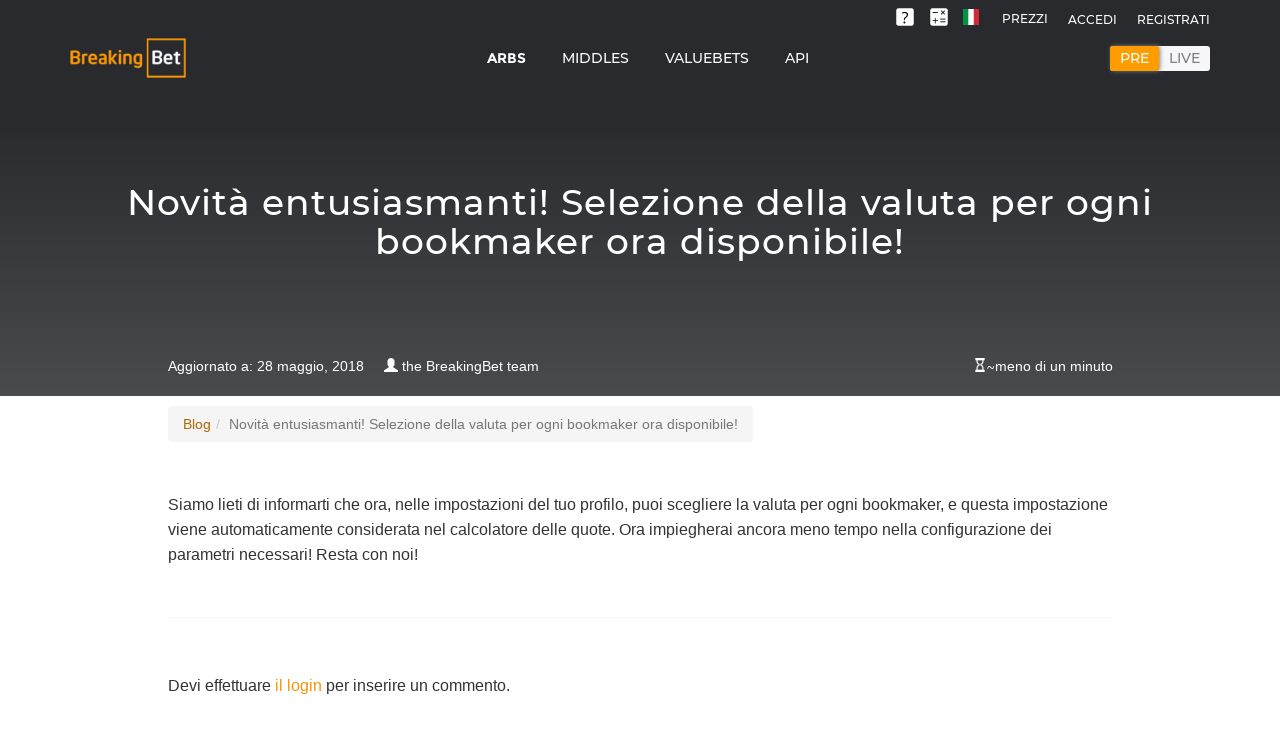

--- FILE ---
content_type: text/html; charset=utf-8
request_url: https://breaking-bet.com/it/blogs/default_currencies
body_size: 39186
content:
<!DOCTYPE html><html><head><title>Breaking Bet: Personalizza le impostazioni della valuta nel tuo profilo</title><meta name="description" content="Siamo lieti di annunciare che ora puoi selezionare la tua valuta preferita per ogni bookmaker nelle impostazioni del tuo profilo, e questa scelta è integrata in modo fluido nel nostro calcolatore delle quote." /><meta property="og:title" content="Breaking Bet: Personalizza le impostazioni della valuta nel tuo profilo" /><meta property="og:description" content="Siamo lieti di annunciare che ora puoi selezionare la tua valuta preferita per ogni bookmaker nelle impostazioni del tuo profilo, e questa scelta è integrata in modo fluido nel nostro calcolatore delle quote." /><meta property="og:url" content="https://breaking-bet.com/it/blogs/default_currencies" /><meta property="og:image" content="https://breaking-bet.com/images/1200600Logo.png" /><meta property="og:site_name" content="breaking-bet.com" /><meta property="og:type" content="article" /><meta property="article:type" content="article" /><meta property="article:author" content="the BreakingBet team" /><meta property="article:published_time" content="2018-05-01" /><meta property="article:modified_time" content="2018-05-28" /><meta name="google" content="notranslate" /><meta content="width=device-width, initial-scale=1" name="viewport" /><meta content="text/html; charset=utf-8" http-equiv="Content-Type" /><script type="text/javascript">
    ;window.NREUM||(NREUM={});NREUM.init={privacy:{cookies_enabled:true}};
    window.NREUM||(NREUM={}),__nr_require=function(t,e,n){function r(n){if(!e[n]){var i=e[n]={exports:{}};t[n][0].call(i.exports,function(e){var i=t[n][1][e];return r(i||e)},i,i.exports)}return e[n].exports}if("function"==typeof __nr_require)return __nr_require;for(var i=0;i<n.length;i++)r(n[i]);return r}({1:[function(t,e,n){function r(t){try{c.console&&console.log(t)}catch(e){}}var i,o=t("ee"),a=t(23),c={};try{i=localStorage.getItem("__nr_flags").split(","),console&&"function"==typeof console.log&&(c.console=!0,i.indexOf("dev")!==-1&&(c.dev=!0),i.indexOf("nr_dev")!==-1&&(c.nrDev=!0))}catch(s){}c.nrDev&&o.on("internal-error",function(t){r(t.stack)}),c.dev&&o.on("fn-err",function(t,e,n){r(n.stack)}),c.dev&&(r("NR AGENT IN DEVELOPMENT MODE"),r("flags: "+a(c,function(t,e){return t}).join(", ")))},{}],2:[function(t,e,n){function r(t,e,n,r,c){try{p?p-=1:i(c||new UncaughtException(t,e,n),!0)}catch(f){try{o("ierr",[f,s.now(),!0])}catch(d){}}return"function"==typeof u&&u.apply(this,a(arguments))}function UncaughtException(t,e,n){this.message=t||"Uncaught error with no additional information",this.sourceURL=e,this.line=n}function i(t,e){var n=e?null:s.now();o("err",[t,n])}var o=t("handle"),a=t(24),c=t("ee"),s=t("loader"),f=t("gos"),u=window.onerror,d=!1,l="nr@seenError",p=0;s.features.err=!0,t(1),window.onerror=r;try{throw new Error}catch(h){"stack"in h&&(t(9),t(8),"addEventListener"in window&&t(5),s.xhrWrappable&&t(10),d=!0)}c.on("fn-start",function(t,e,n){d&&(p+=1)}),c.on("fn-err",function(t,e,n){d&&!n[l]&&(f(n,l,function(){return!0}),this.thrown=!0,i(n))}),c.on("fn-end",function(){d&&!this.thrown&&p>0&&(p-=1)}),c.on("internal-error",function(t){o("ierr",[t,s.now(),!0])})},{}],3:[function(t,e,n){t("loader").features.ins=!0},{}],4:[function(t,e,n){function r(t){}if(window.performance&&window.performance.timing&&window.performance.getEntriesByType){var i=t("ee"),o=t("handle"),a=t(9),c=t(8),s="learResourceTimings",f="addEventListener",u="resourcetimingbufferfull",d="bstResource",l="resource",p="-start",h="-end",m="fn"+p,w="fn"+h,v="bstTimer",g="pushState",y=t("loader");y.features.stn=!0,t(7),"addEventListener"in window&&t(5);var x=NREUM.o.EV;i.on(m,function(t,e){var n=t[0];n instanceof x&&(this.bstStart=y.now())}),i.on(w,function(t,e){var n=t[0];n instanceof x&&o("bst",[n,e,this.bstStart,y.now()])}),a.on(m,function(t,e,n){this.bstStart=y.now(),this.bstType=n}),a.on(w,function(t,e){o(v,[e,this.bstStart,y.now(),this.bstType])}),c.on(m,function(){this.bstStart=y.now()}),c.on(w,function(t,e){o(v,[e,this.bstStart,y.now(),"requestAnimationFrame"])}),i.on(g+p,function(t){this.time=y.now(),this.startPath=location.pathname+location.hash}),i.on(g+h,function(t){o("bstHist",[location.pathname+location.hash,this.startPath,this.time])}),f in window.performance&&(window.performance["c"+s]?window.performance[f](u,function(t){o(d,[window.performance.getEntriesByType(l)]),window.performance["c"+s]()},!1):window.performance[f]("webkit"+u,function(t){o(d,[window.performance.getEntriesByType(l)]),window.performance["webkitC"+s]()},!1)),document[f]("scroll",r,{passive:!0}),document[f]("keypress",r,!1),document[f]("click",r,!1)}},{}],5:[function(t,e,n){function r(t){for(var e=t;e&&!e.hasOwnProperty(u);)e=Object.getPrototypeOf(e);e&&i(e)}function i(t){c.inPlace(t,[u,d],"-",o)}function o(t,e){return t[1]}var a=t("ee").get("events"),c=t("wrap-function")(a,!0),s=t("gos"),f=XMLHttpRequest,u="addEventListener",d="removeEventListener";e.exports=a,"getPrototypeOf"in Object?(r(document),r(window),r(f.prototype)):f.prototype.hasOwnProperty(u)&&(i(window),i(f.prototype)),a.on(u+"-start",function(t,e){var n=t[1],r=s(n,"nr@wrapped",function(){function t(){if("function"==typeof n.handleEvent)return n.handleEvent.apply(n,arguments)}var e={object:t,"function":n}[typeof n];return e?c(e,"fn-",null,e.name||"anonymous"):n});this.wrapped=t[1]=r}),a.on(d+"-start",function(t){t[1]=this.wrapped||t[1]})},{}],6:[function(t,e,n){function r(t,e,n){var r=t[e];"function"==typeof r&&(t[e]=function(){var t=o(arguments),e={};i.emit(n+"before-start",[t],e);var a;e[m]&&e[m].dt&&(a=e[m].dt);var c=r.apply(this,t);return i.emit(n+"start",[t,a],c),c.then(function(t){return i.emit(n+"end",[null,t],c),t},function(t){throw i.emit(n+"end",[t],c),t})})}var i=t("ee").get("fetch"),o=t(24),a=t(23);e.exports=i;var c=window,s="fetch-",f=s+"body-",u=["arrayBuffer","blob","json","text","formData"],d=c.Request,l=c.Response,p=c.fetch,h="prototype",m="nr@context";d&&l&&p&&(a(u,function(t,e){r(d[h],e,f),r(l[h],e,f)}),r(c,"fetch",s),i.on(s+"end",function(t,e){var n=this;if(e){var r=e.headers.get("content-length");null!==r&&(n.rxSize=r),i.emit(s+"done",[null,e],n)}else i.emit(s+"done",[t],n)}))},{}],7:[function(t,e,n){var r=t("ee").get("history"),i=t("wrap-function")(r);e.exports=r;var o=window.history&&window.history.constructor&&window.history.constructor.prototype,a=window.history;o&&o.pushState&&o.replaceState&&(a=o),i.inPlace(a,["pushState","replaceState"],"-")},{}],8:[function(t,e,n){var r=t("ee").get("raf"),i=t("wrap-function")(r),o="equestAnimationFrame";e.exports=r,i.inPlace(window,["r"+o,"mozR"+o,"webkitR"+o,"msR"+o],"raf-"),r.on("raf-start",function(t){t[0]=i(t[0],"fn-")})},{}],9:[function(t,e,n){function r(t,e,n){t[0]=a(t[0],"fn-",null,n)}function i(t,e,n){this.method=n,this.timerDuration=isNaN(t[1])?0:+t[1],t[0]=a(t[0],"fn-",this,n)}var o=t("ee").get("timer"),a=t("wrap-function")(o),c="setTimeout",s="setInterval",f="clearTimeout",u="-start",d="-";e.exports=o,a.inPlace(window,[c,"setImmediate"],c+d),a.inPlace(window,[s],s+d),a.inPlace(window,[f,"clearImmediate"],f+d),o.on(s+u,r),o.on(c+u,i)},{}],10:[function(t,e,n){function r(t,e){d.inPlace(e,["onreadystatechange"],"fn-",c)}function i(){var t=this,e=u.context(t);t.readyState>3&&!e.resolved&&(e.resolved=!0,u.emit("xhr-resolved",[],t)),d.inPlace(t,g,"fn-",c)}function o(t){y.push(t),h&&(b?b.then(a):w?w(a):(E=-E,R.data=E))}function a(){for(var t=0;t<y.length;t++)r([],y[t]);y.length&&(y=[])}function c(t,e){return e}function s(t,e){for(var n in t)e[n]=t[n];return e}t(5);var f=t("ee"),u=f.get("xhr"),d=t("wrap-function")(u),l=NREUM.o,p=l.XHR,h=l.MO,m=l.PR,w=l.SI,v="readystatechange",g=["onload","onerror","onabort","onloadstart","onloadend","onprogress","ontimeout"],y=[];e.exports=u;var x=window.XMLHttpRequest=function(t){var e=new p(t);try{u.emit("new-xhr",[e],e),e.addEventListener(v,i,!1)}catch(n){try{u.emit("internal-error",[n])}catch(r){}}return e};if(s(p,x),x.prototype=p.prototype,d.inPlace(x.prototype,["open","send"],"-xhr-",c),u.on("send-xhr-start",function(t,e){r(t,e),o(e)}),u.on("open-xhr-start",r),h){var b=m&&m.resolve();if(!w&&!m){var E=1,R=document.createTextNode(E);new h(a).observe(R,{characterData:!0})}}else f.on("fn-end",function(t){t[0]&&t[0].type===v||a()})},{}],11:[function(t,e,n){function r(t){if(!c(t))return null;var e=window.NREUM;if(!e.loader_config)return null;var n=(e.loader_config.accountID||"").toString()||null,r=(e.loader_config.agentID||"").toString()||null,f=(e.loader_config.trustKey||"").toString()||null;if(!n||!r)return null;var h=p.generateSpanId(),m=p.generateTraceId(),w=Date.now(),v={spanId:h,traceId:m,timestamp:w};return(t.sameOrigin||s(t)&&l())&&(v.traceContextParentHeader=i(h,m),v.traceContextStateHeader=o(h,w,n,r,f)),(t.sameOrigin&&!u()||!t.sameOrigin&&s(t)&&d())&&(v.newrelicHeader=a(h,m,w,n,r,f)),v}function i(t,e){return"00-"+e+"-"+t+"-01"}function o(t,e,n,r,i){var o=0,a="",c=1,s="",f="";return i+"@nr="+o+"-"+c+"-"+n+"-"+r+"-"+t+"-"+a+"-"+s+"-"+f+"-"+e}function a(t,e,n,r,i,o){var a="btoa"in window&&"function"==typeof window.btoa;if(!a)return null;var c={v:[0,1],d:{ty:"Browser",ac:r,ap:i,id:t,tr:e,ti:n}};return o&&r!==o&&(c.d.tk=o),btoa(JSON.stringify(c))}function c(t){return f()&&s(t)}function s(t){var e=!1,n={};if("init"in NREUM&&"distributed_tracing"in NREUM.init&&(n=NREUM.init.distributed_tracing),t.sameOrigin)e=!0;else if(n.allowed_origins instanceof Array)for(var r=0;r<n.allowed_origins.length;r++){var i=h(n.allowed_origins[r]);if(t.hostname===i.hostname&&t.protocol===i.protocol&&t.port===i.port){e=!0;break}}return e}function f(){return"init"in NREUM&&"distributed_tracing"in NREUM.init&&!!NREUM.init.distributed_tracing.enabled}function u(){return"init"in NREUM&&"distributed_tracing"in NREUM.init&&!!NREUM.init.distributed_tracing.exclude_newrelic_header}function d(){return"init"in NREUM&&"distributed_tracing"in NREUM.init&&NREUM.init.distributed_tracing.cors_use_newrelic_header!==!1}function l(){return"init"in NREUM&&"distributed_tracing"in NREUM.init&&!!NREUM.init.distributed_tracing.cors_use_tracecontext_headers}var p=t(20),h=t(13);e.exports={generateTracePayload:r,shouldGenerateTrace:c}},{}],12:[function(t,e,n){function r(t){var e=this.params,n=this.metrics;if(!this.ended){this.ended=!0;for(var r=0;r<l;r++)t.removeEventListener(d[r],this.listener,!1);e.aborted||(n.duration=a.now()-this.startTime,this.loadCaptureCalled||4!==t.readyState?null==e.status&&(e.status=0):o(this,t),n.cbTime=this.cbTime,u.emit("xhr-done",[t],t),c("xhr",[e,n,this.startTime]))}}function i(t,e){var n=s(e),r=t.params;r.host=n.hostname+":"+n.port,r.pathname=n.pathname,t.parsedOrigin=s(e),t.sameOrigin=t.parsedOrigin.sameOrigin}function o(t,e){t.params.status=e.status;var n=w(e,t.lastSize);if(n&&(t.metrics.rxSize=n),t.sameOrigin){var r=e.getResponseHeader("X-NewRelic-App-Data");r&&(t.params.cat=r.split(", ").pop())}t.loadCaptureCalled=!0}var a=t("loader");if(a.xhrWrappable){var c=t("handle"),s=t(13),f=t(11).generateTracePayload,u=t("ee"),d=["load","error","abort","timeout"],l=d.length,p=t("id"),h=t(17),m=t(16),w=t(14),v=window.XMLHttpRequest;a.features.xhr=!0,t(10),t(6),u.on("new-xhr",function(t){var e=this;e.totalCbs=0,e.called=0,e.cbTime=0,e.end=r,e.ended=!1,e.xhrGuids={},e.lastSize=null,e.loadCaptureCalled=!1,t.addEventListener("load",function(n){o(e,t)},!1),h&&(h>34||h<10)||window.opera||t.addEventListener("progress",function(t){e.lastSize=t.loaded},!1)}),u.on("open-xhr-start",function(t){this.params={method:t[0]},i(this,t[1]),this.metrics={}}),u.on("open-xhr-end",function(t,e){"loader_config"in NREUM&&"xpid"in NREUM.loader_config&&this.sameOrigin&&e.setRequestHeader("X-NewRelic-ID",NREUM.loader_config.xpid);var n=f(this.parsedOrigin);if(n){var r=!1;n.newrelicHeader&&(e.setRequestHeader("newrelic",n.newrelicHeader),r=!0),n.traceContextParentHeader&&(e.setRequestHeader("traceparent",n.traceContextParentHeader),n.traceContextStateHeader&&e.setRequestHeader("tracestate",n.traceContextStateHeader),r=!0),r&&(this.dt=n)}}),u.on("send-xhr-start",function(t,e){var n=this.metrics,r=t[0],i=this;if(n&&r){var o=m(r);o&&(n.txSize=o)}this.startTime=a.now(),this.listener=function(t){try{"abort"!==t.type||i.loadCaptureCalled||(i.params.aborted=!0),("load"!==t.type||i.called===i.totalCbs&&(i.onloadCalled||"function"!=typeof e.onload))&&i.end(e)}catch(n){try{u.emit("internal-error",[n])}catch(r){}}};for(var c=0;c<l;c++)e.addEventListener(d[c],this.listener,!1)}),u.on("xhr-cb-time",function(t,e,n){this.cbTime+=t,e?this.onloadCalled=!0:this.called+=1,this.called!==this.totalCbs||!this.onloadCalled&&"function"==typeof n.onload||this.end(n)}),u.on("xhr-load-added",function(t,e){var n=""+p(t)+!!e;this.xhrGuids&&!this.xhrGuids[n]&&(this.xhrGuids[n]=!0,this.totalCbs+=1)}),u.on("xhr-load-removed",function(t,e){var n=""+p(t)+!!e;this.xhrGuids&&this.xhrGuids[n]&&(delete this.xhrGuids[n],this.totalCbs-=1)}),u.on("addEventListener-end",function(t,e){e instanceof v&&"load"===t[0]&&u.emit("xhr-load-added",[t[1],t[2]],e)}),u.on("removeEventListener-end",function(t,e){e instanceof v&&"load"===t[0]&&u.emit("xhr-load-removed",[t[1],t[2]],e)}),u.on("fn-start",function(t,e,n){e instanceof v&&("onload"===n&&(this.onload=!0),("load"===(t[0]&&t[0].type)||this.onload)&&(this.xhrCbStart=a.now()))}),u.on("fn-end",function(t,e){this.xhrCbStart&&u.emit("xhr-cb-time",[a.now()-this.xhrCbStart,this.onload,e],e)}),u.on("fetch-before-start",function(t){function e(t,e){var n=!1;return e.newrelicHeader&&(t.set("newrelic",e.newrelicHeader),n=!0),e.traceContextParentHeader&&(t.set("traceparent",e.traceContextParentHeader),e.traceContextStateHeader&&t.set("tracestate",e.traceContextStateHeader),n=!0),n}var n,r=t[1]||{};"string"==typeof t[0]?n=t[0]:t[0]&&t[0].url?n=t[0].url:window.URL&&t[0]&&t[0]instanceof URL&&(n=t[0].href),n&&(this.parsedOrigin=s(n),this.sameOrigin=this.parsedOrigin.sameOrigin);var i=f(this.parsedOrigin);if(i&&(i.newrelicHeader||i.traceContextParentHeader))if("string"==typeof t[0]||window.URL&&t[0]&&t[0]instanceof URL){var o={};for(var a in r)o[a]=r[a];o.headers=new Headers(r.headers||{}),e(o.headers,i)&&(this.dt=i),t.length>1?t[1]=o:t.push(o)}else t[0]&&t[0].headers&&e(t[0].headers,i)&&(this.dt=i)})}},{}],13:[function(t,e,n){var r={};e.exports=function(t){if(t in r)return r[t];var e=document.createElement("a"),n=window.location,i={};e.href=t,i.port=e.port;var o=e.href.split("://");!i.port&&o[1]&&(i.port=o[1].split("/")[0].split("@").pop().split(":")[1]),i.port&&"0"!==i.port||(i.port="https"===o[0]?"443":"80"),i.hostname=e.hostname||n.hostname,i.pathname=e.pathname,i.protocol=o[0],"/"!==i.pathname.charAt(0)&&(i.pathname="/"+i.pathname);var a=!e.protocol||":"===e.protocol||e.protocol===n.protocol,c=e.hostname===document.domain&&e.port===n.port;return i.sameOrigin=a&&(!e.hostname||c),"/"===i.pathname&&(r[t]=i),i}},{}],14:[function(t,e,n){function r(t,e){var n=t.responseType;return"json"===n&&null!==e?e:"arraybuffer"===n||"blob"===n||"json"===n?i(t.response):"text"===n||""===n||void 0===n?i(t.responseText):void 0}var i=t(16);e.exports=r},{}],15:[function(t,e,n){function r(){}function i(t,e,n){return function(){return o(t,[f.now()].concat(c(arguments)),e?null:this,n),e?void 0:this}}var o=t("handle"),a=t(23),c=t(24),s=t("ee").get("tracer"),f=t("loader"),u=NREUM;"undefined"==typeof window.newrelic&&(newrelic=u);var d=["setPageViewName","setCustomAttribute","setErrorHandler","finished","addToTrace","inlineHit","addRelease"],l="api-",p=l+"ixn-";a(d,function(t,e){u[e]=i(l+e,!0,"api")}),u.addPageAction=i(l+"addPageAction",!0),u.setCurrentRouteName=i(l+"routeName",!0),e.exports=newrelic,u.interaction=function(){return(new r).get()};var h=r.prototype={createTracer:function(t,e){var n={},r=this,i="function"==typeof e;return o(p+"tracer",[f.now(),t,n],r),function(){if(s.emit((i?"":"no-")+"fn-start",[f.now(),r,i],n),i)try{return e.apply(this,arguments)}catch(t){throw s.emit("fn-err",[arguments,this,t],n),t}finally{s.emit("fn-end",[f.now()],n)}}}};a("actionText,setName,setAttribute,save,ignore,onEnd,getContext,end,get".split(","),function(t,e){h[e]=i(p+e)}),newrelic.noticeError=function(t,e){"string"==typeof t&&(t=new Error(t)),o("err",[t,f.now(),!1,e])}},{}],16:[function(t,e,n){e.exports=function(t){if("string"==typeof t&&t.length)return t.length;if("object"==typeof t){if("undefined"!=typeof ArrayBuffer&&t instanceof ArrayBuffer&&t.byteLength)return t.byteLength;if("undefined"!=typeof Blob&&t instanceof Blob&&t.size)return t.size;if(!("undefined"!=typeof FormData&&t instanceof FormData))try{return JSON.stringify(t).length}catch(e){return}}}},{}],17:[function(t,e,n){var r=0,i=navigator.userAgent.match(/Firefox[\/\s](\d+\.\d+)/);i&&(r=+i[1]),e.exports=r},{}],18:[function(t,e,n){function r(){return c.exists&&performance.now?Math.round(performance.now()):(o=Math.max((new Date).getTime(),o))-a}function i(){return o}var o=(new Date).getTime(),a=o,c=t(25);e.exports=r,e.exports.offset=a,e.exports.getLastTimestamp=i},{}],19:[function(t,e,n){function r(t,e){var n=t.getEntries();n.forEach(function(t){"first-paint"===t.name?d("timing",["fp",Math.floor(t.startTime)]):"first-contentful-paint"===t.name&&d("timing",["fcp",Math.floor(t.startTime)])})}function i(t,e){var n=t.getEntries();n.length>0&&d("lcp",[n[n.length-1]])}function o(t){t.getEntries().forEach(function(t){t.hadRecentInput||d("cls",[t])})}function a(t){if(t instanceof h&&!w){var e=Math.round(t.timeStamp),n={type:t.type};e<=l.now()?n.fid=l.now()-e:e>l.offset&&e<=Date.now()?(e-=l.offset,n.fid=l.now()-e):e=l.now(),w=!0,d("timing",["fi",e,n])}}function c(t){d("pageHide",[l.now(),t])}if(!("init"in NREUM&&"page_view_timing"in NREUM.init&&"enabled"in NREUM.init.page_view_timing&&NREUM.init.page_view_timing.enabled===!1)){var s,f,u,d=t("handle"),l=t("loader"),p=t(22),h=NREUM.o.EV;if("PerformanceObserver"in window&&"function"==typeof window.PerformanceObserver){s=new PerformanceObserver(r);try{s.observe({entryTypes:["paint"]})}catch(m){}f=new PerformanceObserver(i);try{f.observe({entryTypes:["largest-contentful-paint"]})}catch(m){}u=new PerformanceObserver(o);try{u.observe({type:"layout-shift",buffered:!0})}catch(m){}}if("addEventListener"in document){var w=!1,v=["click","keydown","mousedown","pointerdown","touchstart"];v.forEach(function(t){document.addEventListener(t,a,!1)})}p(c)}},{}],20:[function(t,e,n){function r(){function t(){return e?15&e[n++]:16*Math.random()|0}var e=null,n=0,r=window.crypto||window.msCrypto;r&&r.getRandomValues&&(e=r.getRandomValues(new Uint8Array(31)));for(var i,o="xxxxxxxx-xxxx-4xxx-yxxx-xxxxxxxxxxxx",a="",c=0;c<o.length;c++)i=o[c],"x"===i?a+=t().toString(16):"y"===i?(i=3&t()|8,a+=i.toString(16)):a+=i;return a}function i(){return a(16)}function o(){return a(32)}function a(t){function e(){return n?15&n[r++]:16*Math.random()|0}var n=null,r=0,i=window.crypto||window.msCrypto;i&&i.getRandomValues&&Uint8Array&&(n=i.getRandomValues(new Uint8Array(31)));for(var o=[],a=0;a<t;a++)o.push(e().toString(16));return o.join("")}e.exports={generateUuid:r,generateSpanId:i,generateTraceId:o}},{}],21:[function(t,e,n){function r(t,e){if(!i)return!1;if(t!==i)return!1;if(!e)return!0;if(!o)return!1;for(var n=o.split("."),r=e.split("."),a=0;a<r.length;a++)if(r[a]!==n[a])return!1;return!0}var i=null,o=null,a=/Version\/(\S+)\s+Safari/;if(navigator.userAgent){var c=navigator.userAgent,s=c.match(a);s&&c.indexOf("Chrome")===-1&&c.indexOf("Chromium")===-1&&(i="Safari",o=s[1])}e.exports={agent:i,version:o,match:r}},{}],22:[function(t,e,n){function r(t){function e(){t(a&&document[a]?document[a]:document[i]?"hidden":"visible")}"addEventListener"in document&&o&&document.addEventListener(o,e,!1)}e.exports=r;var i,o,a;"undefined"!=typeof document.hidden?(i="hidden",o="visibilitychange",a="visibilityState"):"undefined"!=typeof document.msHidden?(i="msHidden",o="msvisibilitychange"):"undefined"!=typeof document.webkitHidden&&(i="webkitHidden",o="webkitvisibilitychange",a="webkitVisibilityState")},{}],23:[function(t,e,n){function r(t,e){var n=[],r="",o=0;for(r in t)i.call(t,r)&&(n[o]=e(r,t[r]),o+=1);return n}var i=Object.prototype.hasOwnProperty;e.exports=r},{}],24:[function(t,e,n){function r(t,e,n){e||(e=0),"undefined"==typeof n&&(n=t?t.length:0);for(var r=-1,i=n-e||0,o=Array(i<0?0:i);++r<i;)o[r]=t[e+r];return o}e.exports=r},{}],25:[function(t,e,n){e.exports={exists:"undefined"!=typeof window.performance&&window.performance.timing&&"undefined"!=typeof window.performance.timing.navigationStart}},{}],ee:[function(t,e,n){function r(){}function i(t){function e(t){return t&&t instanceof r?t:t?f(t,s,a):a()}function n(n,r,i,o,a){if(a!==!1&&(a=!0),!p.aborted||o){t&&a&&t(n,r,i);for(var c=e(i),s=m(n),f=s.length,u=0;u<f;u++)s[u].apply(c,r);var l=d[y[n]];return l&&l.push([x,n,r,c]),c}}function o(t,e){g[t]=m(t).concat(e)}function h(t,e){var n=g[t];if(n)for(var r=0;r<n.length;r++)n[r]===e&&n.splice(r,1)}function m(t){return g[t]||[]}function w(t){return l[t]=l[t]||i(n)}function v(t,e){u(t,function(t,n){e=e||"feature",y[n]=e,e in d||(d[e]=[])})}var g={},y={},x={on:o,addEventListener:o,removeEventListener:h,emit:n,get:w,listeners:m,context:e,buffer:v,abort:c,aborted:!1};return x}function o(t){return f(t,s,a)}function a(){return new r}function c(){(d.api||d.feature)&&(p.aborted=!0,d=p.backlog={})}var s="nr@context",f=t("gos"),u=t(23),d={},l={},p=e.exports=i();e.exports.getOrSetContext=o,p.backlog=d},{}],gos:[function(t,e,n){function r(t,e,n){if(i.call(t,e))return t[e];var r=n();if(Object.defineProperty&&Object.keys)try{return Object.defineProperty(t,e,{value:r,writable:!0,enumerable:!1}),r}catch(o){}return t[e]=r,r}var i=Object.prototype.hasOwnProperty;e.exports=r},{}],handle:[function(t,e,n){function r(t,e,n,r){i.buffer([t],r),i.emit(t,e,n)}var i=t("ee").get("handle");e.exports=r,r.ee=i},{}],id:[function(t,e,n){function r(t){var e=typeof t;return!t||"object"!==e&&"function"!==e?-1:t===window?0:a(t,o,function(){return i++})}var i=1,o="nr@id",a=t("gos");e.exports=r},{}],loader:[function(t,e,n){function r(){if(!b++){var t=x.info=NREUM.info,e=l.getElementsByTagName("script")[0];if(setTimeout(f.abort,3e4),!(t&&t.licenseKey&&t.applicationID&&e))return f.abort();s(g,function(e,n){t[e]||(t[e]=n)});var n=a();c("mark",["onload",n+x.offset],null,"api"),c("timing",["load",n]);var r=l.createElement("script");r.src="https://"+t.agent,e.parentNode.insertBefore(r,e)}}function i(){"complete"===l.readyState&&o()}function o(){c("mark",["domContent",a()+x.offset],null,"api")}var a=t(18),c=t("handle"),s=t(23),f=t("ee"),u=t(21),d=window,l=d.document,p="addEventListener",h="attachEvent",m=d.XMLHttpRequest,w=m&&m.prototype;NREUM.o={ST:setTimeout,SI:d.setImmediate,CT:clearTimeout,XHR:m,REQ:d.Request,EV:d.Event,PR:d.Promise,MO:d.MutationObserver};var v=""+location,g={beacon:"bam.nr-data.net",errorBeacon:"bam.nr-data.net",agent:"js-agent.newrelic.com/nr-1198.min.js"},y=m&&w&&w[p]&&!/CriOS/.test(navigator.userAgent),x=e.exports={offset:a.getLastTimestamp(),now:a,origin:v,features:{},xhrWrappable:y,userAgent:u};t(15),t(19),l[p]?(l[p]("DOMContentLoaded",o,!1),d[p]("load",r,!1)):(l[h]("onreadystatechange",i),d[h]("onload",r)),c("mark",["firstbyte",a.getLastTimestamp()],null,"api");var b=0},{}],"wrap-function":[function(t,e,n){function r(t,e){function n(e,n,r,s,f){function nrWrapper(){var o,a,u,l;try{a=this,o=d(arguments),u="function"==typeof r?r(o,a):r||{}}catch(p){i([p,"",[o,a,s],u],t)}c(n+"start",[o,a,s],u,f);try{return l=e.apply(a,o)}catch(h){throw c(n+"err",[o,a,h],u,f),h}finally{c(n+"end",[o,a,l],u,f)}}return a(e)?e:(n||(n=""),nrWrapper[l]=e,o(e,nrWrapper,t),nrWrapper)}function r(t,e,r,i,o){r||(r="");var c,s,f,u="-"===r.charAt(0);for(f=0;f<e.length;f++)s=e[f],c=t[s],a(c)||(t[s]=n(c,u?s+r:r,i,s,o))}function c(n,r,o,a){if(!h||e){var c=h;h=!0;try{t.emit(n,r,o,e,a)}catch(s){i([s,n,r,o],t)}h=c}}return t||(t=u),n.inPlace=r,n.flag=l,n}function i(t,e){e||(e=u);try{e.emit("internal-error",t)}catch(n){}}function o(t,e,n){if(Object.defineProperty&&Object.keys)try{var r=Object.keys(t);return r.forEach(function(n){Object.defineProperty(e,n,{get:function(){return t[n]},set:function(e){return t[n]=e,e}})}),e}catch(o){i([o],n)}for(var a in t)p.call(t,a)&&(e[a]=t[a]);return e}function a(t){return!(t&&t instanceof Function&&t.apply&&!t[l])}function c(t,e){var n=e(t);return n[l]=t,o(t,n,u),n}function s(t,e,n){var r=t[e];t[e]=c(r,n)}function f(){for(var t=arguments.length,e=new Array(t),n=0;n<t;++n)e[n]=arguments[n];return e}var u=t("ee"),d=t(24),l="nr@original",p=Object.prototype.hasOwnProperty,h=!1;e.exports=r,e.exports.wrapFunction=c,e.exports.wrapInPlace=s,e.exports.argsToArray=f},{}]},{},["loader",2,12,4,3]);
    ;NREUM.loader_config={accountID:"2865849",trustKey:"2865849",agentID:"143782747",licenseKey:"NRJS-4c091081464b64562d1",applicationID:"143782747"}
    ;NREUM.info={beacon:"bam.eu01.nr-data.net",errorBeacon:"bam.eu01.nr-data.net",licenseKey:"NRJS-4c091081464b64562d1",applicationID:"143782747",sa:1}
</script><link rel="stylesheet" media="all" href="/assets/internal_light-fc23a96ec61a0f2c8eaa897b3bb106b8d924e22fb6b720a380f7575dcc4ab63a.css" data-turbolinks-track="false" /><link rel="stylesheet" media="all" href="/assets/present_blogs-e7b67d6e51d55dbada8da1d1cfc7cfa83a225439ffb9b61d12da25d939353655.css" data-turbolinks-track="false" /><meta name="csrf-param" content="authenticity_token" />
<meta name="csrf-token" content="xFqN7jGgNCE9MiB8hfAILPh4zCpOel2POXmV/PVUaE1kyp7MmC3TH/6rSDxKrv0qw/nRKIxrooVCxGUjYNuQvg==" /><link rel="alternate" href="https://breaking-bet.com/ru/blogs/default_currencies" hreflang="ru" /><link rel="alternate" href="https://breaking-bet.com/en/blogs/default_currencies" hreflang="en" /><link rel="alternate" href="https://breaking-bet.com/de/blogs/default_currencies" hreflang="de" /><link rel="alternate" href="https://breaking-bet.com/fr/blogs/default_currencies" hreflang="fr" /><link rel="alternate" href="https://breaking-bet.com/it/blogs/default_currencies" hreflang="it" /><link rel="alternate" href="https://breaking-bet.com/es/blogs/default_currencies" hreflang="es" /><link rel="alternate" href="https://breaking-bet.com/pt/blogs/default_currencies" hreflang="pt-pt" /><link rel="alternate" href="https://breaking-bet.com/br/blogs/default_currencies" hreflang="pt-br" /><link href="https://breaking-bet.com/en/blogs/default_currencies" hreflang="x-default" rel="alternate" /><script type="application/ld+json">{"@context": "http://schema.org/","@type": "Article","headline": "Breaking Bet: Personalizza le impostazioni della valuta nel tuo profilo","description": "Siamo lieti di annunciare che ora puoi selezionare la tua valuta preferita per ogni bookmaker nelle impostazioni del tuo profilo, e questa scelta è integrata in modo fluido nel nostro calcolatore delle quote.","author": {  "@type": "Person",    "name": "the BreakingBet team"  },"datePublished": "2018-05-01","image": "https://breaking-bet.com/images/bet2.png"}</script></head><body data-spy="scroll" data-target=".navbar-fixed-top" id="page-top"><div id="mainmenu2"><div id="totop"><a href="#top"><span aria-hidden="true" class="glyphicon glyphicon-chevron-up" id="page-top-li-a"></span></a></div><nav class="navbar navbar-custom navbar-fixed-top" role="navigation"><div class="container"><div class="navbar-header navbar-toggle"><button data-target=".navbar-main-collapse" data-toggle="collapse" type="button"><span class="icon-bar"></span><span class="icon-bar"></span><span class="icon-bar"></span></button><div class="language"><ul class="nav navbar-nav"><li class="dropdown menu-item"><a class="dropdown-toggle" data-toggle="dropdown" href="#"><span class="flag-icon flag-icon-it"></span></a><ul class="dropdown-menu pull-right"><li><a rel="alternate" hreflang="en" title="Eng" href="/en/blogs/default_currencies"><span class="flag-icon flag-icon-en"></span></a></li><li><a rel="alternate" hreflang="de" title="Ger" href="/de/blogs/default_currencies"><span class="flag-icon flag-icon-de"></span></a></li><li><a rel="alternate" hreflang="es" title="Esp" href="/es/blogs/default_currencies"><span class="flag-icon flag-icon-es"></span></a></li><li><a rel="alternate" hreflang="pt-pt" title="Por" href="/pt/blogs/default_currencies"><span class="flag-icon flag-icon-pt"></span></a></li><li><a rel="alternate" hreflang="fr" title="Fra" href="/fr/blogs/default_currencies"><span class="flag-icon flag-icon-fr"></span></a></li><li><a rel="alternate" hreflang="pt-br" title="Bra" href="/br/blogs/default_currencies"><span class="flag-icon flag-icon-br"></span></a></li><li><a rel="alternate" hreflang="ru" title="Rus" href="/ru/blogs/default_currencies"><span class="flag-icon flag-icon-ru"></span></a></li></ul></li></ul></div><div class="tools"><a class="" href="/it/help"><i class="icon-main-menu icon-help"></i></a><a class="" href="/it/calculator"><i class="icon-main-menu icon-calc"></i></a></div><a id="logo_a" class="navbar-brand page-scroll" href="/it"><div id="logo"></div></a><div class="collapse navbar-collapse navbar-right navbar-main-collapse text-right"><ul class="nav navbar-nav"><li><a class="active page-scroll" href="/it/arbs/prematch">Arbs</a></li><li><a class=" page-scroll" href="/it/middles/prematch">Middles</a></li><li><a class=" page-scroll" href="/it/valuebets/prematch">Valuebets</a></li><li><a class=" page-scroll" href="/it/api">Api</a></li><li><a class="active pre" href="/it/arbs/prematch">Prematch</a></li><li><a class=" live" href="/it/arbs/live">Live</a></li><div class="separator"></div><li><a class="page-scroll" href="/it/tariffs">Prezzi</a></li><li><a name="sign_in" href="/it/users/sign_in">Accedi</a></li><li><a name="sign_up" href="/it/users/sign_up">Registrati</a></li></ul></div></div></div></nav><nav class="navbar navbar-custom navbar-fixed-top collapse navbar-collapse" role="navigation"><div class="container"><div class="menu_row level0"><section></section><section class="tools"><a class="" href="/it/help"><i class="icon-main-menu icon-help"></i></a><a class="" href="/it/calculator"><i class="icon-main-menu icon-calc"></i></a></section><section class="language"><div class="nav navbar-nav"><div class="dropdown menu-item"><a class="dropdown-toggle" data-toggle="dropdown" href="#"><span class="flag-icon flag-icon-it"></span></a><ul class="dropdown-menu pull-right"><li><a rel="alternate" hreflang="en" title="Eng" href="/en/blogs/default_currencies"><span class="flag-icon flag-icon-en"></span></a></li><li><a rel="alternate" hreflang="de" title="Ger" href="/de/blogs/default_currencies"><span class="flag-icon flag-icon-de"></span></a></li><li><a rel="alternate" hreflang="es" title="Esp" href="/es/blogs/default_currencies"><span class="flag-icon flag-icon-es"></span></a></li><li><a rel="alternate" hreflang="pt-pt" title="Por" href="/pt/blogs/default_currencies"><span class="flag-icon flag-icon-pt"></span></a></li><li><a rel="alternate" hreflang="fr" title="Fra" href="/fr/blogs/default_currencies"><span class="flag-icon flag-icon-fr"></span></a></li><li><a rel="alternate" hreflang="pt-br" title="Bra" href="/br/blogs/default_currencies"><span class="flag-icon flag-icon-br"></span></a></li><li><a rel="alternate" hreflang="ru" title="Rus" href="/ru/blogs/default_currencies"><span class="flag-icon flag-icon-ru"></span></a></li></ul></div></div></section><section class="menu"><a class="page-scroll" href="/it/tariffs">Prezzi</a></section><section class="profile-menu"><a name="sign_in" class="sign" href="/it/users/sign_in">Accedi</a><a name="sign_up" class="sign" href="/it/users/sign_up">Registrati</a></section></div><div class="menu_row level1"><section class="logo"><a id="logo_a" class="navbar-brand page-scroll" href="/it"><div id="logo"></div></a></section><section><div class="menu"><a class="active page-scroll" href="/it/arbs/prematch">Arbs</a><a class=" page-scroll" href="/it/middles/prematch">Middles</a><a class=" page-scroll" href="/it/valuebets/prematch">Valuebets</a><a class=" page-scroll" href="/it/api">Api</a></div></section><section class="switch"><div class="switch_block"><a class="active pre" href="/it/arbs/prematch">Pre</a><a class=" live" href="/it/arbs/live">Live</a></div></section></div></div></nav></div><span aria-hidden="true" data-target=".message_modal" data-toggle="modal" id="message_modal_button" style="display: none" title="filter"></span><div class="modal fade message_modal" id="message_modal" role="dialog" tabindex="-1"><div class="modal-dialog" role="document"><div class="modal-content"><div class="modal-body"><div class="message"><p class="notice"></p><p class="alert"></p><button class="btn btn-close" data-dismiss="modal" type="button">Chiudi</button></div></div></div></div></div><div class="article_title"><h1>Novità entusiasmanti! Selezione della valuta per ogni bookmaker ora disponibile!</h1><div class="container"><div class="content"><div class="row"><div class="col-md-1"></div><div class="col-lg-10"><div class="metrics"><div class="author"><span aria-hidden="true" class="glyphicon glyphicon-user"></span>&nbsp;the BreakingBet team<div class="updated">Aggiornato a: 28 maggio, 2018</div></div><div class="read_time"><span aria-hidden="true" class="glyphicon glyphicon-hourglass">~</span>meno di un minuto</div></div></div><div class="col-md-1"></div></div></div></div></div><div class="container"><div class="content"><div class="row"><div class="col-md-1"></div><div class="col-lg-10"><div class="article_page"><div class="article_view"><ul class="breadcrumb"><li><a href="/it/blogs">Blog</a></li><li class="active">Novità entusiasmanti! Selezione della valuta per ogni bookmaker ora disponibile!</li></ul><div class="article_text"><p>Siamo lieti di informarti che ora, nelle impostazioni del tuo profilo, puoi scegliere la valuta per ogni bookmaker, e questa impostazione viene automaticamente considerata nel calcolatore delle quote. Ora impiegherai ancora meno tempo nella configurazione dei parametri necessari! Resta con noi!</p></div><div class="social_share_buttons"><div class='social-share-button' data-title='Novità entusiasmanti! Selezione della valuta per ogni bookmaker ora disponibile!' data-img=''
data-url='' data-desc='' data-via=''>
<a rel="nofollow " data-site="twitter" class="ssb-icon ssb-twitter" onclick="return SocialShareButton.share(this);" title="Share to Twitter" href="#"></a>
<a rel="nofollow " data-site="facebook" class="ssb-icon ssb-facebook" onclick="return SocialShareButton.share(this);" title="Share to Facebook" href="#"></a>
<a rel="nofollow " data-site="google_plus" class="ssb-icon ssb-google_plus" onclick="return SocialShareButton.share(this);" title="Share to Google+" href="#"></a>
<a rel="nofollow " data-site="tumblr" class="ssb-icon ssb-tumblr" onclick="return SocialShareButton.share(this);" title="Share to Tumblr" href="#"></a>
<a rel="nofollow " data-site="pinterest" class="ssb-icon ssb-pinterest" onclick="return SocialShareButton.share(this);" title="Share to Pinterest" href="#"></a>
<a rel="nofollow " data-site="vkontakte" class="ssb-icon ssb-vkontakte" onclick="return SocialShareButton.share(this);" title="Share to Vkontakte" href="#"></a>
<a rel="nofollow " data-site="telegram" class="ssb-icon ssb-telegram" onclick="return SocialShareButton.share(this);" title="Share to Telegram" href="#"></a>
<a rel="nofollow " data-site="odnoklassniki" class="ssb-icon ssb-odnoklassniki" onclick="return SocialShareButton.share(this);" title="Share to Odnoklassniki" href="#"></a>
</div></div></div></div><div class="comments_block" id="comments_block"><div class="comments_list"></div><div class="comments_form"><p>Devi effettuare <a name="sign_in" href="/it/users/sign_in">il login</a> per inserire un commento.</p></div></div></div><div class="col-md-1"></div></div></div></div><div class="container"><div class="content"><footer><div id="social"></div><div class="menu"><p><a title="Cosa sono le Surebets?" href="/it/help/what-is-surebets">Cosa sono le Surebets?</a></p><p><a title="Cosa sono le Valuebets?" href="/it/help/valuebets">Cosa sono le Valuebets?</a></p><p><a title="Cosa stiamo scansionando?" href="/it/clones">Cosa stiamo scansionando?</a></p><p><a title="FAQ" href="/it/faq">FAQ</a></p></div><div class="menu"><p><a title="Tariffe" href="/it/tariffs">Tariffe</a></p><p><a title="Informazioni sui pagamenti" href="/it/payments">Informazioni sui pagamenti</a></p><p><a title="Rimborso" href="/it/refund">Rimborso</a></p><p><a title="Programma affiliato" href="/it/affiliates">Programma affiliato</a></p></div><div class="menu"><p><a title="Aiuto" href="/it/help">Aiuto</a></p><p><a title="Blog" href="/it/blogs">Blog</a></p><p><a title="Di" href="/it/about">Di</a></p><p><a title="Risposta" href="/it/feedback">Risposta</a></p></div><div class="menu"><p><a title="Calculator" href="/it/calculator">Calculator</a></p><p><a title="proposizioni" href="/it/propositions">proposizioni</a></p></div><div id="copyright_text"><a href="mailto:support@breaking-bet.com">&copy;&nbsp;BreakingBet&nbsp;2016 -&nbsp;2026</a><div class="menu2"><a href="/it/privacy">Politica sulla riservatezza</a><a href="/it/useragreement">Accordo per gli utenti</a></div><div class="text"><p>Breaking-bet.com non è un bookmaker e non li promuove. Non accetta scommesse, non organizza giochi d&#39;azzardo e non li promuove.</p><p>Ricerchiamo situazioni arbitrali nello sport.</p><p>Tutti i diritti riservati. 18+</p></div></div></footer></div></div>  <!-- Yandex.Metrika counter -->
  <script type="text/javascript"> (function (m, e, t, r, i, k, a) {
      m[i] = m[i] || function () {
          (m[i].a = m[i].a || []).push(arguments)
      };
      m[i].l = 1 * new Date();
      for (var j = 0; j < document.scripts.length; j++) {
          if (document.scripts[j].src === r) {
              return;
          }
      }
      k = e.createElement(t), a = e.getElementsByTagName(t)[0], k.async = 1, k.src = r, a.parentNode.insertBefore(k, a)
  })(window, document, "script", "https://mc.yandex.ru/metrika/tag.js", "ym");
  ym(34480700, "init", {
      clickmap: true,
      trackLinks: true,
      accurateTrackBounce: true,
      webvisor: true,
      trackHash: true
  }); </script>
  <noscript>
    <div><img src="https://mc.yandex.ru/watch/34480700" style="position:absolute; left:-9999px;" alt=""/></div>
  </noscript>
  <!-- /Yandex.Metrika counter -->

  <!-- Google tag (gtag.js) -->
  <script async src="https://www.googletagmanager.com/gtag/js?id=G-BY8BGX1GRZ"></script>
  <script>
      window.dataLayer = window.dataLayer || [];

      function gtag() {
          dataLayer.push(arguments);
      }

      gtag('js', new Date());

      gtag('config', 'G-BY8BGX1GRZ');
  </script>


<div class="container" id="cookie_directive_container" style="display: none"><nav class="navbar navbar-inverse navbar-fixed-bottom"><div class="container"><div class="navbar-inner navbar-content-center" id="cookie_accept_a"><a class="btn btn-default pull-right" href="#">Chiudi</a><p class="text-muted credit">Utilizzando il nostro sito Web, acconsenti al nostro utilizzo dei cookie in conformità con la nostra <a href="/it/privacy"> polizia sulla privacy </a> e <a href="/it/useragreement"> contratto utente </a></p></div></div></nav></div><script>language = "it";</script><script src="/assets/internal_light_articles-4827266a6a0ec2336d454962200284177148cc5daaa77e05a970fe06e4a03d27.js" data-turbolinks-track="false"></script></body></html>

--- FILE ---
content_type: text/css
request_url: https://breaking-bet.com/assets/internal_light-fc23a96ec61a0f2c8eaa897b3bb106b8d924e22fb6b720a380f7575dcc4ab63a.css
body_size: 77413
content:
/*!
 * Bootstrap v3.3.7 (http://getbootstrap.com)
 * Copyright 2011-2016 Twitter, Inc.
 * Licensed under MIT (https://github.com/twbs/bootstrap/blob/master/LICENSE)
 *//*! normalize.css v3.0.3 | MIT License | github.com/necolas/normalize.css */html{font-family:sans-serif;-webkit-text-size-adjust:100%;-ms-text-size-adjust:100%}body{margin:0}article,aside,details,figcaption,figure,footer,header,hgroup,main,menu,nav,section,summary{display:block}audio,canvas,progress,video{display:inline-block;vertical-align:baseline}audio:not([controls]){display:none;height:0}[hidden],template{display:none}a{background-color:transparent}a:active,a:hover{outline:0}abbr[title]{border-bottom:1px dotted}b,strong{font-weight:bold}dfn{font-style:italic}h1{margin:.67em 0;font-size:2em}mark{color:#000;background:#ff0}small{font-size:80%}sub,sup{position:relative;font-size:75%;line-height:0;vertical-align:baseline}sup{top:-.5em}sub{bottom:-.25em}img{border:0}svg:not(:root){overflow:hidden}figure{margin:1em 40px}hr{height:0;-webkit-box-sizing:content-box;-moz-box-sizing:content-box;box-sizing:content-box}pre{overflow:auto}code,kbd,pre,samp{font-family:monospace, monospace;font-size:1em}button,input,optgroup,select,textarea{margin:0;font:inherit;color:inherit}button{overflow:visible}button,select{text-transform:none}button,html input[type="button"],input[type="reset"],input[type="submit"]{-webkit-appearance:button;cursor:pointer}button[disabled],html input[disabled]{cursor:default}button::-moz-focus-inner,input::-moz-focus-inner{padding:0;border:0}input{line-height:normal}input[type="checkbox"],input[type="radio"]{-webkit-box-sizing:border-box;-moz-box-sizing:border-box;box-sizing:border-box;padding:0}input[type="number"]::-webkit-inner-spin-button,input[type="number"]::-webkit-outer-spin-button{height:auto}input[type="search"]{-webkit-box-sizing:content-box;-moz-box-sizing:content-box;box-sizing:content-box;-webkit-appearance:textfield}input[type="search"]::-webkit-search-cancel-button,input[type="search"]::-webkit-search-decoration{-webkit-appearance:none}fieldset{padding:.35em .625em .75em;margin:0 2px;border:1px solid #c0c0c0}legend{padding:0;border:0}textarea{overflow:auto}optgroup{font-weight:bold}table{border-spacing:0;border-collapse:collapse}td,th{padding:0}/*! Source: https://github.com/h5bp/html5-boilerplate/blob/master/src/css/main.css */@media print{*,*:before,*:after{color:#000 !important;text-shadow:none !important;background:transparent !important;-webkit-box-shadow:none !important;box-shadow:none !important}a,a:visited{text-decoration:underline}a[href]:after{content:" (" attr(href) ")"}abbr[title]:after{content:" (" attr(title) ")"}a[href^="#"]:after,a[href^="javascript:"]:after{content:""}pre,blockquote{border:1px solid #999;page-break-inside:avoid}thead{display:table-header-group}tr,img{page-break-inside:avoid}img{max-width:100% !important}p,h2,h3{orphans:3;widows:3}h2,h3{page-break-after:avoid}.navbar{display:none}.btn>.caret,.dropup>.btn>.caret{border-top-color:#000 !important}.label{border:1px solid #000}.table{border-collapse:collapse !important}.table td,.table th{background-color:#fff !important}.table-bordered th,.table-bordered td{border:1px solid #ddd !important}}@font-face{font-family:'Glyphicons Halflings';src:url("../fonts/glyphicons-halflings-regular.eot");src:url("../fonts/glyphicons-halflings-regular.eot?#iefix") format("embedded-opentype"),url("../fonts/glyphicons-halflings-regular.woff2") format("woff2"),url("../fonts/glyphicons-halflings-regular.woff") format("woff"),url("../fonts/glyphicons-halflings-regular.ttf") format("truetype"),url("../fonts/glyphicons-halflings-regular.svg#glyphicons_halflingsregular") format("svg")}.glyphicon{position:relative;top:1px;display:inline-block;font-family:'Glyphicons Halflings';font-style:normal;font-weight:normal;line-height:1;-webkit-font-smoothing:antialiased;-moz-osx-font-smoothing:grayscale}.glyphicon-asterisk:before{content:"\002a"}.glyphicon-plus:before{content:"\002b"}.glyphicon-euro:before,.glyphicon-eur:before{content:"\20ac"}.glyphicon-minus:before{content:"\2212"}.glyphicon-cloud:before{content:"\2601"}.glyphicon-envelope:before{content:"\2709"}.glyphicon-pencil:before{content:"\270f"}.glyphicon-glass:before{content:"\e001"}.glyphicon-music:before{content:"\e002"}.glyphicon-search:before{content:"\e003"}.glyphicon-heart:before{content:"\e005"}.glyphicon-star:before{content:"\e006"}.glyphicon-star-empty:before{content:"\e007"}.glyphicon-user:before{content:"\e008"}.glyphicon-film:before{content:"\e009"}.glyphicon-th-large:before{content:"\e010"}.glyphicon-th:before{content:"\e011"}.glyphicon-th-list:before{content:"\e012"}.glyphicon-ok:before{content:"\e013"}.glyphicon-remove:before{content:"\e014"}.glyphicon-zoom-in:before{content:"\e015"}.glyphicon-zoom-out:before{content:"\e016"}.glyphicon-off:before{content:"\e017"}.glyphicon-signal:before{content:"\e018"}.glyphicon-cog:before{content:"\e019"}.glyphicon-trash:before{content:"\e020"}.glyphicon-home:before{content:"\e021"}.glyphicon-file:before{content:"\e022"}.glyphicon-time:before{content:"\e023"}.glyphicon-road:before{content:"\e024"}.glyphicon-download-alt:before{content:"\e025"}.glyphicon-download:before{content:"\e026"}.glyphicon-upload:before{content:"\e027"}.glyphicon-inbox:before{content:"\e028"}.glyphicon-play-circle:before{content:"\e029"}.glyphicon-repeat:before{content:"\e030"}.glyphicon-refresh:before{content:"\e031"}.glyphicon-list-alt:before{content:"\e032"}.glyphicon-lock:before{content:"\e033"}.glyphicon-flag:before{content:"\e034"}.glyphicon-headphones:before{content:"\e035"}.glyphicon-volume-off:before{content:"\e036"}.glyphicon-volume-down:before{content:"\e037"}.glyphicon-volume-up:before{content:"\e038"}.glyphicon-qrcode:before{content:"\e039"}.glyphicon-barcode:before{content:"\e040"}.glyphicon-tag:before{content:"\e041"}.glyphicon-tags:before{content:"\e042"}.glyphicon-book:before{content:"\e043"}.glyphicon-bookmark:before{content:"\e044"}.glyphicon-print:before{content:"\e045"}.glyphicon-camera:before{content:"\e046"}.glyphicon-font:before{content:"\e047"}.glyphicon-bold:before{content:"\e048"}.glyphicon-italic:before{content:"\e049"}.glyphicon-text-height:before{content:"\e050"}.glyphicon-text-width:before{content:"\e051"}.glyphicon-align-left:before{content:"\e052"}.glyphicon-align-center:before{content:"\e053"}.glyphicon-align-right:before{content:"\e054"}.glyphicon-align-justify:before{content:"\e055"}.glyphicon-list:before{content:"\e056"}.glyphicon-indent-left:before{content:"\e057"}.glyphicon-indent-right:before{content:"\e058"}.glyphicon-facetime-video:before{content:"\e059"}.glyphicon-picture:before{content:"\e060"}.glyphicon-map-marker:before{content:"\e062"}.glyphicon-adjust:before{content:"\e063"}.glyphicon-tint:before{content:"\e064"}.glyphicon-edit:before{content:"\e065"}.glyphicon-share:before{content:"\e066"}.glyphicon-check:before{content:"\e067"}.glyphicon-move:before{content:"\e068"}.glyphicon-step-backward:before{content:"\e069"}.glyphicon-fast-backward:before{content:"\e070"}.glyphicon-backward:before{content:"\e071"}.glyphicon-play:before{content:"\e072"}.glyphicon-pause:before{content:"\e073"}.glyphicon-stop:before{content:"\e074"}.glyphicon-forward:before{content:"\e075"}.glyphicon-fast-forward:before{content:"\e076"}.glyphicon-step-forward:before{content:"\e077"}.glyphicon-eject:before{content:"\e078"}.glyphicon-chevron-left:before{content:"\e079"}.glyphicon-chevron-right:before{content:"\e080"}.glyphicon-plus-sign:before{content:"\e081"}.glyphicon-minus-sign:before{content:"\e082"}.glyphicon-remove-sign:before{content:"\e083"}.glyphicon-ok-sign:before{content:"\e084"}.glyphicon-question-sign:before{content:"\e085"}.glyphicon-info-sign:before{content:"\e086"}.glyphicon-screenshot:before{content:"\e087"}.glyphicon-remove-circle:before{content:"\e088"}.glyphicon-ok-circle:before{content:"\e089"}.glyphicon-ban-circle:before{content:"\e090"}.glyphicon-arrow-left:before{content:"\e091"}.glyphicon-arrow-right:before{content:"\e092"}.glyphicon-arrow-up:before{content:"\e093"}.glyphicon-arrow-down:before{content:"\e094"}.glyphicon-share-alt:before{content:"\e095"}.glyphicon-resize-full:before{content:"\e096"}.glyphicon-resize-small:before{content:"\e097"}.glyphicon-exclamation-sign:before{content:"\e101"}.glyphicon-gift:before{content:"\e102"}.glyphicon-leaf:before{content:"\e103"}.glyphicon-fire:before{content:"\e104"}.glyphicon-eye-open:before{content:"\e105"}.glyphicon-eye-close:before{content:"\e106"}.glyphicon-warning-sign:before{content:"\e107"}.glyphicon-plane:before{content:"\e108"}.glyphicon-calendar:before{content:"\e109"}.glyphicon-random:before{content:"\e110"}.glyphicon-comment:before{content:"\e111"}.glyphicon-magnet:before{content:"\e112"}.glyphicon-chevron-up:before{content:"\e113"}.glyphicon-chevron-down:before{content:"\e114"}.glyphicon-retweet:before{content:"\e115"}.glyphicon-shopping-cart:before{content:"\e116"}.glyphicon-folder-close:before{content:"\e117"}.glyphicon-folder-open:before{content:"\e118"}.glyphicon-resize-vertical:before{content:"\e119"}.glyphicon-resize-horizontal:before{content:"\e120"}.glyphicon-hdd:before{content:"\e121"}.glyphicon-bullhorn:before{content:"\e122"}.glyphicon-bell:before{content:"\e123"}.glyphicon-certificate:before{content:"\e124"}.glyphicon-thumbs-up:before{content:"\e125"}.glyphicon-thumbs-down:before{content:"\e126"}.glyphicon-hand-right:before{content:"\e127"}.glyphicon-hand-left:before{content:"\e128"}.glyphicon-hand-up:before{content:"\e129"}.glyphicon-hand-down:before{content:"\e130"}.glyphicon-circle-arrow-right:before{content:"\e131"}.glyphicon-circle-arrow-left:before{content:"\e132"}.glyphicon-circle-arrow-up:before{content:"\e133"}.glyphicon-circle-arrow-down:before{content:"\e134"}.glyphicon-globe:before{content:"\e135"}.glyphicon-wrench:before{content:"\e136"}.glyphicon-tasks:before{content:"\e137"}.glyphicon-filter:before{content:"\e138"}.glyphicon-briefcase:before{content:"\e139"}.glyphicon-fullscreen:before{content:"\e140"}.glyphicon-dashboard:before{content:"\e141"}.glyphicon-paperclip:before{content:"\e142"}.glyphicon-heart-empty:before{content:"\e143"}.glyphicon-link:before{content:"\e144"}.glyphicon-phone:before{content:"\e145"}.glyphicon-pushpin:before{content:"\e146"}.glyphicon-usd:before{content:"\e148"}.glyphicon-gbp:before{content:"\e149"}.glyphicon-sort:before{content:"\e150"}.glyphicon-sort-by-alphabet:before{content:"\e151"}.glyphicon-sort-by-alphabet-alt:before{content:"\e152"}.glyphicon-sort-by-order:before{content:"\e153"}.glyphicon-sort-by-order-alt:before{content:"\e154"}.glyphicon-sort-by-attributes:before{content:"\e155"}.glyphicon-sort-by-attributes-alt:before{content:"\e156"}.glyphicon-unchecked:before{content:"\e157"}.glyphicon-expand:before{content:"\e158"}.glyphicon-collapse-down:before{content:"\e159"}.glyphicon-collapse-up:before{content:"\e160"}.glyphicon-log-in:before{content:"\e161"}.glyphicon-flash:before{content:"\e162"}.glyphicon-log-out:before{content:"\e163"}.glyphicon-new-window:before{content:"\e164"}.glyphicon-record:before{content:"\e165"}.glyphicon-save:before{content:"\e166"}.glyphicon-open:before{content:"\e167"}.glyphicon-saved:before{content:"\e168"}.glyphicon-import:before{content:"\e169"}.glyphicon-export:before{content:"\e170"}.glyphicon-send:before{content:"\e171"}.glyphicon-floppy-disk:before{content:"\e172"}.glyphicon-floppy-saved:before{content:"\e173"}.glyphicon-floppy-remove:before{content:"\e174"}.glyphicon-floppy-save:before{content:"\e175"}.glyphicon-floppy-open:before{content:"\e176"}.glyphicon-credit-card:before{content:"\e177"}.glyphicon-transfer:before{content:"\e178"}.glyphicon-cutlery:before{content:"\e179"}.glyphicon-header:before{content:"\e180"}.glyphicon-compressed:before{content:"\e181"}.glyphicon-earphone:before{content:"\e182"}.glyphicon-phone-alt:before{content:"\e183"}.glyphicon-tower:before{content:"\e184"}.glyphicon-stats:before{content:"\e185"}.glyphicon-sd-video:before{content:"\e186"}.glyphicon-hd-video:before{content:"\e187"}.glyphicon-subtitles:before{content:"\e188"}.glyphicon-sound-stereo:before{content:"\e189"}.glyphicon-sound-dolby:before{content:"\e190"}.glyphicon-sound-5-1:before{content:"\e191"}.glyphicon-sound-6-1:before{content:"\e192"}.glyphicon-sound-7-1:before{content:"\e193"}.glyphicon-copyright-mark:before{content:"\e194"}.glyphicon-registration-mark:before{content:"\e195"}.glyphicon-cloud-download:before{content:"\e197"}.glyphicon-cloud-upload:before{content:"\e198"}.glyphicon-tree-conifer:before{content:"\e199"}.glyphicon-tree-deciduous:before{content:"\e200"}.glyphicon-cd:before{content:"\e201"}.glyphicon-save-file:before{content:"\e202"}.glyphicon-open-file:before{content:"\e203"}.glyphicon-level-up:before{content:"\e204"}.glyphicon-copy:before{content:"\e205"}.glyphicon-paste:before{content:"\e206"}.glyphicon-alert:before{content:"\e209"}.glyphicon-equalizer:before{content:"\e210"}.glyphicon-king:before{content:"\e211"}.glyphicon-queen:before{content:"\e212"}.glyphicon-pawn:before{content:"\e213"}.glyphicon-bishop:before{content:"\e214"}.glyphicon-knight:before{content:"\e215"}.glyphicon-baby-formula:before{content:"\e216"}.glyphicon-tent:before{content:"\26fa"}.glyphicon-blackboard:before{content:"\e218"}.glyphicon-bed:before{content:"\e219"}.glyphicon-apple:before{content:"\f8ff"}.glyphicon-erase:before{content:"\e221"}.glyphicon-hourglass:before{content:"\231b"}.glyphicon-lamp:before{content:"\e223"}.glyphicon-duplicate:before{content:"\e224"}.glyphicon-piggy-bank:before{content:"\e225"}.glyphicon-scissors:before{content:"\e226"}.glyphicon-bitcoin:before{content:"\e227"}.glyphicon-btc:before{content:"\e227"}.glyphicon-xbt:before{content:"\e227"}.glyphicon-yen:before{content:"\00a5"}.glyphicon-jpy:before{content:"\00a5"}.glyphicon-ruble:before{content:"\20bd"}.glyphicon-rub:before{content:"\20bd"}.glyphicon-scale:before{content:"\e230"}.glyphicon-ice-lolly:before{content:"\e231"}.glyphicon-ice-lolly-tasted:before{content:"\e232"}.glyphicon-education:before{content:"\e233"}.glyphicon-option-horizontal:before{content:"\e234"}.glyphicon-option-vertical:before{content:"\e235"}.glyphicon-menu-hamburger:before{content:"\e236"}.glyphicon-modal-window:before{content:"\e237"}.glyphicon-oil:before{content:"\e238"}.glyphicon-grain:before{content:"\e239"}.glyphicon-sunglasses:before{content:"\e240"}.glyphicon-text-size:before{content:"\e241"}.glyphicon-text-color:before{content:"\e242"}.glyphicon-text-background:before{content:"\e243"}.glyphicon-object-align-top:before{content:"\e244"}.glyphicon-object-align-bottom:before{content:"\e245"}.glyphicon-object-align-horizontal:before{content:"\e246"}.glyphicon-object-align-left:before{content:"\e247"}.glyphicon-object-align-vertical:before{content:"\e248"}.glyphicon-object-align-right:before{content:"\e249"}.glyphicon-triangle-right:before{content:"\e250"}.glyphicon-triangle-left:before{content:"\e251"}.glyphicon-triangle-bottom:before{content:"\e252"}.glyphicon-triangle-top:before{content:"\e253"}.glyphicon-console:before{content:"\e254"}.glyphicon-superscript:before{content:"\e255"}.glyphicon-subscript:before{content:"\e256"}.glyphicon-menu-left:before{content:"\e257"}.glyphicon-menu-right:before{content:"\e258"}.glyphicon-menu-down:before{content:"\e259"}.glyphicon-menu-up:before{content:"\e260"}*{-webkit-box-sizing:border-box;-moz-box-sizing:border-box;box-sizing:border-box}*:before,*:after{-webkit-box-sizing:border-box;-moz-box-sizing:border-box;box-sizing:border-box}html{font-size:10px;-webkit-tap-highlight-color:transparent}body{font-family:"Helvetica Neue", Helvetica, Arial, sans-serif;font-size:14px;line-height:1.42857143;color:#333;background-color:#fff}input,button,select,textarea{font-family:inherit;font-size:inherit;line-height:inherit}a{color:#337ab7;text-decoration:none}a:hover,a:focus{color:#23527c;text-decoration:underline}a:focus{outline:5px auto -webkit-focus-ring-color;outline-offset:-2px}figure{margin:0}img{vertical-align:middle}.img-responsive,.thumbnail>img,.thumbnail a>img,.carousel-inner>.item>img,.carousel-inner>.item>a>img{display:block;max-width:100%;height:auto}.img-rounded{border-radius:6px}.img-thumbnail{display:inline-block;max-width:100%;height:auto;padding:4px;line-height:1.42857143;background-color:#fff;border:1px solid #ddd;border-radius:4px;-webkit-transition:all .2s ease-in-out;-o-transition:all .2s ease-in-out;transition:all .2s ease-in-out}.img-circle{border-radius:50%}hr{margin-top:20px;margin-bottom:20px;border:0;border-top:1px solid #eee}.sr-only{position:absolute;width:1px;height:1px;padding:0;margin:-1px;overflow:hidden;clip:rect(0, 0, 0, 0);border:0}.sr-only-focusable:active,.sr-only-focusable:focus{position:static;width:auto;height:auto;margin:0;overflow:visible;clip:auto}[role="button"]{cursor:pointer}h1,h2,h3,h4,h5,h6,.h1,.h2,.h3,.h4,.h5,.h6{font-family:inherit;font-weight:500;line-height:1.1;color:inherit}h1 small,h2 small,h3 small,h4 small,h5 small,h6 small,.h1 small,.h2 small,.h3 small,.h4 small,.h5 small,.h6 small,h1 .small,h2 .small,h3 .small,h4 .small,h5 .small,h6 .small,.h1 .small,.h2 .small,.h3 .small,.h4 .small,.h5 .small,.h6 .small{font-weight:normal;line-height:1;color:#777}h1,.h1,h2,.h2,h3,.h3{margin-top:20px;margin-bottom:10px}h1 small,.h1 small,h2 small,.h2 small,h3 small,.h3 small,h1 .small,.h1 .small,h2 .small,.h2 .small,h3 .small,.h3 .small{font-size:65%}h4,.h4,h5,.h5,h6,.h6{margin-top:10px;margin-bottom:10px}h4 small,.h4 small,h5 small,.h5 small,h6 small,.h6 small,h4 .small,.h4 .small,h5 .small,.h5 .small,h6 .small,.h6 .small{font-size:75%}h1,.h1{font-size:36px}h2,.h2{font-size:30px}h3,.h3{font-size:24px}h4,.h4{font-size:18px}h5,.h5{font-size:14px}h6,.h6{font-size:12px}p{margin:0 0 10px}.lead{margin-bottom:20px;font-size:16px;font-weight:300;line-height:1.4}@media (min-width: 768px){.lead{font-size:21px}}small,.small{font-size:85%}mark,.mark{padding:.2em;background-color:#fcf8e3}.text-left{text-align:left}.text-right{text-align:right}.text-center{text-align:center}.text-justify{text-align:justify}.text-nowrap{white-space:nowrap}.text-lowercase{text-transform:lowercase}.text-uppercase{text-transform:uppercase}.text-capitalize{text-transform:capitalize}.text-muted{color:#777}.text-primary{color:#337ab7}a.text-primary:hover,a.text-primary:focus{color:#286090}.text-success{color:#3c763d}a.text-success:hover,a.text-success:focus{color:#2b542c}.text-info{color:#31708f}a.text-info:hover,a.text-info:focus{color:#245269}.text-warning{color:#8a6d3b}a.text-warning:hover,a.text-warning:focus{color:#66512c}.text-danger{color:#a94442}a.text-danger:hover,a.text-danger:focus{color:#843534}.bg-primary{color:#fff;background-color:#337ab7}a.bg-primary:hover,a.bg-primary:focus{background-color:#286090}.bg-success{background-color:#dff0d8}a.bg-success:hover,a.bg-success:focus{background-color:#c1e2b3}.bg-info{background-color:#d9edf7}a.bg-info:hover,a.bg-info:focus{background-color:#afd9ee}.bg-warning{background-color:#fcf8e3}a.bg-warning:hover,a.bg-warning:focus{background-color:#f7ecb5}.bg-danger{background-color:#f2dede}a.bg-danger:hover,a.bg-danger:focus{background-color:#e4b9b9}.page-header{padding-bottom:9px;margin:40px 0 20px;border-bottom:1px solid #eee}ul,ol{margin-top:0;margin-bottom:10px}ul ul,ol ul,ul ol,ol ol{margin-bottom:0}.list-unstyled{padding-left:0;list-style:none}.list-inline{padding-left:0;margin-left:-5px;list-style:none}.list-inline>li{display:inline-block;padding-right:5px;padding-left:5px}dl{margin-top:0;margin-bottom:20px}dt,dd{line-height:1.42857143}dt{font-weight:bold}dd{margin-left:0}@media (min-width: 768px){.dl-horizontal dt{float:left;width:160px;overflow:hidden;clear:left;text-align:right;text-overflow:ellipsis;white-space:nowrap}.dl-horizontal dd{margin-left:180px}}abbr[title],abbr[data-original-title]{cursor:help;border-bottom:1px dotted #777}.initialism{font-size:90%;text-transform:uppercase}blockquote{padding:10px 20px;margin:0 0 20px;font-size:17.5px;border-left:5px solid #eee}blockquote p:last-child,blockquote ul:last-child,blockquote ol:last-child{margin-bottom:0}blockquote footer,blockquote small,blockquote .small{display:block;font-size:80%;line-height:1.42857143;color:#777}blockquote footer:before,blockquote small:before,blockquote .small:before{content:'\2014 \00A0'}.blockquote-reverse,blockquote.pull-right{padding-right:15px;padding-left:0;text-align:right;border-right:5px solid #eee;border-left:0}.blockquote-reverse footer:before,blockquote.pull-right footer:before,.blockquote-reverse small:before,blockquote.pull-right small:before,.blockquote-reverse .small:before,blockquote.pull-right .small:before{content:''}.blockquote-reverse footer:after,blockquote.pull-right footer:after,.blockquote-reverse small:after,blockquote.pull-right small:after,.blockquote-reverse .small:after,blockquote.pull-right .small:after{content:'\00A0 \2014'}address{margin-bottom:20px;font-style:normal;line-height:1.42857143}code,kbd,pre,samp{font-family:Menlo, Monaco, Consolas, "Courier New", monospace}code{padding:2px 4px;font-size:90%;color:#c7254e;background-color:#f9f2f4;border-radius:4px}kbd{padding:2px 4px;font-size:90%;color:#fff;background-color:#333;border-radius:3px;-webkit-box-shadow:inset 0 -1px 0 rgba(0,0,0,0.25);box-shadow:inset 0 -1px 0 rgba(0,0,0,0.25)}kbd kbd{padding:0;font-size:100%;font-weight:bold;-webkit-box-shadow:none;box-shadow:none}pre{display:block;padding:9.5px;margin:0 0 10px;font-size:13px;line-height:1.42857143;color:#333;word-break:break-all;word-wrap:break-word;background-color:#f5f5f5;border:1px solid #ccc;border-radius:4px}pre code{padding:0;font-size:inherit;color:inherit;white-space:pre-wrap;background-color:transparent;border-radius:0}.pre-scrollable{max-height:340px;overflow-y:scroll}.container{padding-right:15px;padding-left:15px;margin-right:auto;margin-left:auto}@media (min-width: 768px){.container{width:750px}}@media (min-width: 992px){.container{width:970px}}@media (min-width: 1200px){.container{width:1170px}}.container-fluid{padding-right:15px;padding-left:15px;margin-right:auto;margin-left:auto}.row{margin-right:-15px;margin-left:-15px}.col-xs-1,.col-sm-1,.col-md-1,.col-lg-1,.col-xs-2,.col-sm-2,.col-md-2,.col-lg-2,.col-xs-3,.col-sm-3,.col-md-3,.col-lg-3,.col-xs-4,.col-sm-4,.col-md-4,.col-lg-4,.col-xs-5,.col-sm-5,.col-md-5,.col-lg-5,.col-xs-6,.col-sm-6,.col-md-6,.col-lg-6,.col-xs-7,.col-sm-7,.col-md-7,.col-lg-7,.col-xs-8,.col-sm-8,.col-md-8,.col-lg-8,.col-xs-9,.col-sm-9,.col-md-9,.col-lg-9,.col-xs-10,.col-sm-10,.col-md-10,.col-lg-10,.col-xs-11,.col-sm-11,.col-md-11,.col-lg-11,.col-xs-12,.col-sm-12,.col-md-12,.col-lg-12{position:relative;min-height:1px;padding-right:15px;padding-left:15px}.col-xs-1,.col-xs-2,.col-xs-3,.col-xs-4,.col-xs-5,.col-xs-6,.col-xs-7,.col-xs-8,.col-xs-9,.col-xs-10,.col-xs-11,.col-xs-12{float:left}.col-xs-12{width:100%}.col-xs-11{width:91.66666667%}.col-xs-10{width:83.33333333%}.col-xs-9{width:75%}.col-xs-8{width:66.66666667%}.col-xs-7{width:58.33333333%}.col-xs-6{width:50%}.col-xs-5{width:41.66666667%}.col-xs-4{width:33.33333333%}.col-xs-3{width:25%}.col-xs-2{width:16.66666667%}.col-xs-1{width:8.33333333%}.col-xs-pull-12{right:100%}.col-xs-pull-11{right:91.66666667%}.col-xs-pull-10{right:83.33333333%}.col-xs-pull-9{right:75%}.col-xs-pull-8{right:66.66666667%}.col-xs-pull-7{right:58.33333333%}.col-xs-pull-6{right:50%}.col-xs-pull-5{right:41.66666667%}.col-xs-pull-4{right:33.33333333%}.col-xs-pull-3{right:25%}.col-xs-pull-2{right:16.66666667%}.col-xs-pull-1{right:8.33333333%}.col-xs-pull-0{right:auto}.col-xs-push-12{left:100%}.col-xs-push-11{left:91.66666667%}.col-xs-push-10{left:83.33333333%}.col-xs-push-9{left:75%}.col-xs-push-8{left:66.66666667%}.col-xs-push-7{left:58.33333333%}.col-xs-push-6{left:50%}.col-xs-push-5{left:41.66666667%}.col-xs-push-4{left:33.33333333%}.col-xs-push-3{left:25%}.col-xs-push-2{left:16.66666667%}.col-xs-push-1{left:8.33333333%}.col-xs-push-0{left:auto}.col-xs-offset-12{margin-left:100%}.col-xs-offset-11{margin-left:91.66666667%}.col-xs-offset-10{margin-left:83.33333333%}.col-xs-offset-9{margin-left:75%}.col-xs-offset-8{margin-left:66.66666667%}.col-xs-offset-7{margin-left:58.33333333%}.col-xs-offset-6{margin-left:50%}.col-xs-offset-5{margin-left:41.66666667%}.col-xs-offset-4{margin-left:33.33333333%}.col-xs-offset-3{margin-left:25%}.col-xs-offset-2{margin-left:16.66666667%}.col-xs-offset-1{margin-left:8.33333333%}.col-xs-offset-0{margin-left:0}@media (min-width: 768px){.col-sm-1,.col-sm-2,.col-sm-3,.col-sm-4,.col-sm-5,.col-sm-6,.col-sm-7,.col-sm-8,.col-sm-9,.col-sm-10,.col-sm-11,.col-sm-12{float:left}.col-sm-12{width:100%}.col-sm-11{width:91.66666667%}.col-sm-10{width:83.33333333%}.col-sm-9{width:75%}.col-sm-8{width:66.66666667%}.col-sm-7{width:58.33333333%}.col-sm-6{width:50%}.col-sm-5{width:41.66666667%}.col-sm-4{width:33.33333333%}.col-sm-3{width:25%}.col-sm-2{width:16.66666667%}.col-sm-1{width:8.33333333%}.col-sm-pull-12{right:100%}.col-sm-pull-11{right:91.66666667%}.col-sm-pull-10{right:83.33333333%}.col-sm-pull-9{right:75%}.col-sm-pull-8{right:66.66666667%}.col-sm-pull-7{right:58.33333333%}.col-sm-pull-6{right:50%}.col-sm-pull-5{right:41.66666667%}.col-sm-pull-4{right:33.33333333%}.col-sm-pull-3{right:25%}.col-sm-pull-2{right:16.66666667%}.col-sm-pull-1{right:8.33333333%}.col-sm-pull-0{right:auto}.col-sm-push-12{left:100%}.col-sm-push-11{left:91.66666667%}.col-sm-push-10{left:83.33333333%}.col-sm-push-9{left:75%}.col-sm-push-8{left:66.66666667%}.col-sm-push-7{left:58.33333333%}.col-sm-push-6{left:50%}.col-sm-push-5{left:41.66666667%}.col-sm-push-4{left:33.33333333%}.col-sm-push-3{left:25%}.col-sm-push-2{left:16.66666667%}.col-sm-push-1{left:8.33333333%}.col-sm-push-0{left:auto}.col-sm-offset-12{margin-left:100%}.col-sm-offset-11{margin-left:91.66666667%}.col-sm-offset-10{margin-left:83.33333333%}.col-sm-offset-9{margin-left:75%}.col-sm-offset-8{margin-left:66.66666667%}.col-sm-offset-7{margin-left:58.33333333%}.col-sm-offset-6{margin-left:50%}.col-sm-offset-5{margin-left:41.66666667%}.col-sm-offset-4{margin-left:33.33333333%}.col-sm-offset-3{margin-left:25%}.col-sm-offset-2{margin-left:16.66666667%}.col-sm-offset-1{margin-left:8.33333333%}.col-sm-offset-0{margin-left:0}}@media (min-width: 992px){.col-md-1,.col-md-2,.col-md-3,.col-md-4,.col-md-5,.col-md-6,.col-md-7,.col-md-8,.col-md-9,.col-md-10,.col-md-11,.col-md-12{float:left}.col-md-12{width:100%}.col-md-11{width:91.66666667%}.col-md-10{width:83.33333333%}.col-md-9{width:75%}.col-md-8{width:66.66666667%}.col-md-7{width:58.33333333%}.col-md-6{width:50%}.col-md-5{width:41.66666667%}.col-md-4{width:33.33333333%}.col-md-3{width:25%}.col-md-2{width:16.66666667%}.col-md-1{width:8.33333333%}.col-md-pull-12{right:100%}.col-md-pull-11{right:91.66666667%}.col-md-pull-10{right:83.33333333%}.col-md-pull-9{right:75%}.col-md-pull-8{right:66.66666667%}.col-md-pull-7{right:58.33333333%}.col-md-pull-6{right:50%}.col-md-pull-5{right:41.66666667%}.col-md-pull-4{right:33.33333333%}.col-md-pull-3{right:25%}.col-md-pull-2{right:16.66666667%}.col-md-pull-1{right:8.33333333%}.col-md-pull-0{right:auto}.col-md-push-12{left:100%}.col-md-push-11{left:91.66666667%}.col-md-push-10{left:83.33333333%}.col-md-push-9{left:75%}.col-md-push-8{left:66.66666667%}.col-md-push-7{left:58.33333333%}.col-md-push-6{left:50%}.col-md-push-5{left:41.66666667%}.col-md-push-4{left:33.33333333%}.col-md-push-3{left:25%}.col-md-push-2{left:16.66666667%}.col-md-push-1{left:8.33333333%}.col-md-push-0{left:auto}.col-md-offset-12{margin-left:100%}.col-md-offset-11{margin-left:91.66666667%}.col-md-offset-10{margin-left:83.33333333%}.col-md-offset-9{margin-left:75%}.col-md-offset-8{margin-left:66.66666667%}.col-md-offset-7{margin-left:58.33333333%}.col-md-offset-6{margin-left:50%}.col-md-offset-5{margin-left:41.66666667%}.col-md-offset-4{margin-left:33.33333333%}.col-md-offset-3{margin-left:25%}.col-md-offset-2{margin-left:16.66666667%}.col-md-offset-1{margin-left:8.33333333%}.col-md-offset-0{margin-left:0}}@media (min-width: 1200px){.col-lg-1,.col-lg-2,.col-lg-3,.col-lg-4,.col-lg-5,.col-lg-6,.col-lg-7,.col-lg-8,.col-lg-9,.col-lg-10,.col-lg-11,.col-lg-12{float:left}.col-lg-12{width:100%}.col-lg-11{width:91.66666667%}.col-lg-10{width:83.33333333%}.col-lg-9{width:75%}.col-lg-8{width:66.66666667%}.col-lg-7{width:58.33333333%}.col-lg-6{width:50%}.col-lg-5{width:41.66666667%}.col-lg-4{width:33.33333333%}.col-lg-3{width:25%}.col-lg-2{width:16.66666667%}.col-lg-1{width:8.33333333%}.col-lg-pull-12{right:100%}.col-lg-pull-11{right:91.66666667%}.col-lg-pull-10{right:83.33333333%}.col-lg-pull-9{right:75%}.col-lg-pull-8{right:66.66666667%}.col-lg-pull-7{right:58.33333333%}.col-lg-pull-6{right:50%}.col-lg-pull-5{right:41.66666667%}.col-lg-pull-4{right:33.33333333%}.col-lg-pull-3{right:25%}.col-lg-pull-2{right:16.66666667%}.col-lg-pull-1{right:8.33333333%}.col-lg-pull-0{right:auto}.col-lg-push-12{left:100%}.col-lg-push-11{left:91.66666667%}.col-lg-push-10{left:83.33333333%}.col-lg-push-9{left:75%}.col-lg-push-8{left:66.66666667%}.col-lg-push-7{left:58.33333333%}.col-lg-push-6{left:50%}.col-lg-push-5{left:41.66666667%}.col-lg-push-4{left:33.33333333%}.col-lg-push-3{left:25%}.col-lg-push-2{left:16.66666667%}.col-lg-push-1{left:8.33333333%}.col-lg-push-0{left:auto}.col-lg-offset-12{margin-left:100%}.col-lg-offset-11{margin-left:91.66666667%}.col-lg-offset-10{margin-left:83.33333333%}.col-lg-offset-9{margin-left:75%}.col-lg-offset-8{margin-left:66.66666667%}.col-lg-offset-7{margin-left:58.33333333%}.col-lg-offset-6{margin-left:50%}.col-lg-offset-5{margin-left:41.66666667%}.col-lg-offset-4{margin-left:33.33333333%}.col-lg-offset-3{margin-left:25%}.col-lg-offset-2{margin-left:16.66666667%}.col-lg-offset-1{margin-left:8.33333333%}.col-lg-offset-0{margin-left:0}}table{background-color:transparent}caption{padding-top:8px;padding-bottom:8px;color:#777;text-align:left}th{text-align:left}.table{width:100%;max-width:100%;margin-bottom:20px}.table>thead>tr>th,.table>tbody>tr>th,.table>tfoot>tr>th,.table>thead>tr>td,.table>tbody>tr>td,.table>tfoot>tr>td{padding:8px;line-height:1.42857143;vertical-align:top;border-top:1px solid #ddd}.table>thead>tr>th{vertical-align:bottom;border-bottom:2px solid #ddd}.table>caption+thead>tr:first-child>th,.table>colgroup+thead>tr:first-child>th,.table>thead:first-child>tr:first-child>th,.table>caption+thead>tr:first-child>td,.table>colgroup+thead>tr:first-child>td,.table>thead:first-child>tr:first-child>td{border-top:0}.table>tbody+tbody{border-top:2px solid #ddd}.table .table{background-color:#fff}.table-condensed>thead>tr>th,.table-condensed>tbody>tr>th,.table-condensed>tfoot>tr>th,.table-condensed>thead>tr>td,.table-condensed>tbody>tr>td,.table-condensed>tfoot>tr>td{padding:5px}.table-bordered{border:1px solid #ddd}.table-bordered>thead>tr>th,.table-bordered>tbody>tr>th,.table-bordered>tfoot>tr>th,.table-bordered>thead>tr>td,.table-bordered>tbody>tr>td,.table-bordered>tfoot>tr>td{border:1px solid #ddd}.table-bordered>thead>tr>th,.table-bordered>thead>tr>td{border-bottom-width:2px}.table-striped>tbody>tr:nth-of-type(odd){background-color:#f9f9f9}.table-hover>tbody>tr:hover{background-color:#f5f5f5}table col[class*="col-"]{position:static;display:table-column;float:none}table td[class*="col-"],table th[class*="col-"]{position:static;display:table-cell;float:none}.table>thead>tr>td.active,.table>tbody>tr>td.active,.table>tfoot>tr>td.active,.table>thead>tr>th.active,.table>tbody>tr>th.active,.table>tfoot>tr>th.active,.table>thead>tr.active>td,.table>tbody>tr.active>td,.table>tfoot>tr.active>td,.table>thead>tr.active>th,.table>tbody>tr.active>th,.table>tfoot>tr.active>th{background-color:#f5f5f5}.table-hover>tbody>tr>td.active:hover,.table-hover>tbody>tr>th.active:hover,.table-hover>tbody>tr.active:hover>td,.table-hover>tbody>tr:hover>.active,.table-hover>tbody>tr.active:hover>th{background-color:#e8e8e8}.table>thead>tr>td.success,.table>tbody>tr>td.success,.table>tfoot>tr>td.success,.table>thead>tr>th.success,.table>tbody>tr>th.success,.table>tfoot>tr>th.success,.table>thead>tr.success>td,.table>tbody>tr.success>td,.table>tfoot>tr.success>td,.table>thead>tr.success>th,.table>tbody>tr.success>th,.table>tfoot>tr.success>th{background-color:#dff0d8}.table-hover>tbody>tr>td.success:hover,.table-hover>tbody>tr>th.success:hover,.table-hover>tbody>tr.success:hover>td,.table-hover>tbody>tr:hover>.success,.table-hover>tbody>tr.success:hover>th{background-color:#d0e9c6}.table>thead>tr>td.info,.table>tbody>tr>td.info,.table>tfoot>tr>td.info,.table>thead>tr>th.info,.table>tbody>tr>th.info,.table>tfoot>tr>th.info,.table>thead>tr.info>td,.table>tbody>tr.info>td,.table>tfoot>tr.info>td,.table>thead>tr.info>th,.table>tbody>tr.info>th,.table>tfoot>tr.info>th{background-color:#d9edf7}.table-hover>tbody>tr>td.info:hover,.table-hover>tbody>tr>th.info:hover,.table-hover>tbody>tr.info:hover>td,.table-hover>tbody>tr:hover>.info,.table-hover>tbody>tr.info:hover>th{background-color:#c4e3f3}.table>thead>tr>td.warning,.table>tbody>tr>td.warning,.table>tfoot>tr>td.warning,.table>thead>tr>th.warning,.table>tbody>tr>th.warning,.table>tfoot>tr>th.warning,.table>thead>tr.warning>td,.table>tbody>tr.warning>td,.table>tfoot>tr.warning>td,.table>thead>tr.warning>th,.table>tbody>tr.warning>th,.table>tfoot>tr.warning>th{background-color:#fcf8e3}.table-hover>tbody>tr>td.warning:hover,.table-hover>tbody>tr>th.warning:hover,.table-hover>tbody>tr.warning:hover>td,.table-hover>tbody>tr:hover>.warning,.table-hover>tbody>tr.warning:hover>th{background-color:#faf2cc}.table>thead>tr>td.danger,.table>tbody>tr>td.danger,.table>tfoot>tr>td.danger,.table>thead>tr>th.danger,.table>tbody>tr>th.danger,.table>tfoot>tr>th.danger,.table>thead>tr.danger>td,.table>tbody>tr.danger>td,.table>tfoot>tr.danger>td,.table>thead>tr.danger>th,.table>tbody>tr.danger>th,.table>tfoot>tr.danger>th{background-color:#f2dede}.table-hover>tbody>tr>td.danger:hover,.table-hover>tbody>tr>th.danger:hover,.table-hover>tbody>tr.danger:hover>td,.table-hover>tbody>tr:hover>.danger,.table-hover>tbody>tr.danger:hover>th{background-color:#ebcccc}.table-responsive{min-height:.01%;overflow-x:auto}@media screen and (max-width: 767px){.table-responsive{width:100%;margin-bottom:15px;overflow-y:hidden;-ms-overflow-style:-ms-autohiding-scrollbar;border:1px solid #ddd}.table-responsive>.table{margin-bottom:0}.table-responsive>.table>thead>tr>th,.table-responsive>.table>tbody>tr>th,.table-responsive>.table>tfoot>tr>th,.table-responsive>.table>thead>tr>td,.table-responsive>.table>tbody>tr>td,.table-responsive>.table>tfoot>tr>td{white-space:nowrap}.table-responsive>.table-bordered{border:0}.table-responsive>.table-bordered>thead>tr>th:first-child,.table-responsive>.table-bordered>tbody>tr>th:first-child,.table-responsive>.table-bordered>tfoot>tr>th:first-child,.table-responsive>.table-bordered>thead>tr>td:first-child,.table-responsive>.table-bordered>tbody>tr>td:first-child,.table-responsive>.table-bordered>tfoot>tr>td:first-child{border-left:0}.table-responsive>.table-bordered>thead>tr>th:last-child,.table-responsive>.table-bordered>tbody>tr>th:last-child,.table-responsive>.table-bordered>tfoot>tr>th:last-child,.table-responsive>.table-bordered>thead>tr>td:last-child,.table-responsive>.table-bordered>tbody>tr>td:last-child,.table-responsive>.table-bordered>tfoot>tr>td:last-child{border-right:0}.table-responsive>.table-bordered>tbody>tr:last-child>th,.table-responsive>.table-bordered>tfoot>tr:last-child>th,.table-responsive>.table-bordered>tbody>tr:last-child>td,.table-responsive>.table-bordered>tfoot>tr:last-child>td{border-bottom:0}}fieldset{min-width:0;padding:0;margin:0;border:0}legend{display:block;width:100%;padding:0;margin-bottom:20px;font-size:21px;line-height:inherit;color:#333;border:0;border-bottom:1px solid #e5e5e5}label{display:inline-block;max-width:100%;margin-bottom:5px;font-weight:bold}input[type="search"]{-webkit-box-sizing:border-box;-moz-box-sizing:border-box;box-sizing:border-box}input[type="radio"],input[type="checkbox"]{margin:4px 0 0;margin-top:1px \9;line-height:normal}input[type="file"]{display:block}input[type="range"]{display:block;width:100%}select[multiple],select[size]{height:auto}input[type="file"]:focus,input[type="radio"]:focus,input[type="checkbox"]:focus{outline:5px auto -webkit-focus-ring-color;outline-offset:-2px}output{display:block;padding-top:7px;font-size:14px;line-height:1.42857143;color:#555}.form-control{display:block;width:100%;height:34px;padding:6px 12px;font-size:14px;line-height:1.42857143;color:#555;background-color:#fff;background-image:none;border:1px solid #ccc;border-radius:4px;-webkit-box-shadow:inset 0 1px 1px rgba(0,0,0,0.075);box-shadow:inset 0 1px 1px rgba(0,0,0,0.075);-webkit-transition:border-color ease-in-out .15s, -webkit-box-shadow ease-in-out .15s;-o-transition:border-color ease-in-out .15s, box-shadow ease-in-out .15s;transition:border-color ease-in-out .15s, box-shadow ease-in-out .15s}.form-control:focus{border-color:#66afe9;outline:0;-webkit-box-shadow:inset 0 1px 1px rgba(0,0,0,0.075),0 0 8px rgba(102,175,233,0.6);box-shadow:inset 0 1px 1px rgba(0,0,0,0.075),0 0 8px rgba(102,175,233,0.6)}.form-control::-moz-placeholder{color:#999;opacity:1}.form-control:-ms-input-placeholder{color:#999}.form-control::-webkit-input-placeholder{color:#999}.form-control::-ms-expand{background-color:transparent;border:0}.form-control[disabled],.form-control[readonly],fieldset[disabled] .form-control{background-color:#eee;opacity:1}.form-control[disabled],fieldset[disabled] .form-control{cursor:not-allowed}textarea.form-control{height:auto}input[type="search"]{-webkit-appearance:none}@media screen and (-webkit-min-device-pixel-ratio: 0){input[type="date"].form-control,input[type="time"].form-control,input[type="datetime-local"].form-control,input[type="month"].form-control{line-height:34px}input[type="date"].input-sm,input[type="time"].input-sm,input[type="datetime-local"].input-sm,input[type="month"].input-sm,.input-group-sm input[type="date"],.input-group-sm input[type="time"],.input-group-sm input[type="datetime-local"],.input-group-sm input[type="month"]{line-height:30px}input[type="date"].input-lg,input[type="time"].input-lg,input[type="datetime-local"].input-lg,input[type="month"].input-lg,.input-group-lg input[type="date"],.input-group-lg input[type="time"],.input-group-lg input[type="datetime-local"],.input-group-lg input[type="month"]{line-height:46px}}.form-group{margin-bottom:15px}.radio,.checkbox{position:relative;display:block;margin-top:10px;margin-bottom:10px}.radio label,.checkbox label{min-height:20px;padding-left:20px;margin-bottom:0;font-weight:normal;cursor:pointer}.radio input[type="radio"],.radio-inline input[type="radio"],.checkbox input[type="checkbox"],.checkbox-inline input[type="checkbox"]{position:absolute;margin-top:4px \9;margin-left:-20px}.radio+.radio,.checkbox+.checkbox{margin-top:-5px}.radio-inline,.checkbox-inline{position:relative;display:inline-block;padding-left:20px;margin-bottom:0;font-weight:normal;vertical-align:middle;cursor:pointer}.radio-inline+.radio-inline,.checkbox-inline+.checkbox-inline{margin-top:0;margin-left:10px}input[type="radio"][disabled],input[type="checkbox"][disabled],input[type="radio"].disabled,input[type="checkbox"].disabled,fieldset[disabled] input[type="radio"],fieldset[disabled] input[type="checkbox"]{cursor:not-allowed}.radio-inline.disabled,.checkbox-inline.disabled,fieldset[disabled] .radio-inline,fieldset[disabled] .checkbox-inline{cursor:not-allowed}.radio.disabled label,.checkbox.disabled label,fieldset[disabled] .radio label,fieldset[disabled] .checkbox label{cursor:not-allowed}.form-control-static{min-height:34px;padding-top:7px;padding-bottom:7px;margin-bottom:0}.form-control-static.input-lg,.form-control-static.input-sm{padding-right:0;padding-left:0}.input-sm{height:30px;padding:5px 10px;font-size:12px;line-height:1.5;border-radius:3px}select.input-sm{height:30px;line-height:30px}textarea.input-sm,select[multiple].input-sm{height:auto}.form-group-sm .form-control{height:30px;padding:5px 10px;font-size:12px;line-height:1.5;border-radius:3px}.form-group-sm select.form-control{height:30px;line-height:30px}.form-group-sm textarea.form-control,.form-group-sm select[multiple].form-control{height:auto}.form-group-sm .form-control-static{height:30px;min-height:32px;padding:6px 10px;font-size:12px;line-height:1.5}.input-lg{height:46px;padding:10px 16px;font-size:18px;line-height:1.3333333;border-radius:6px}select.input-lg{height:46px;line-height:46px}textarea.input-lg,select[multiple].input-lg{height:auto}.form-group-lg .form-control{height:46px;padding:10px 16px;font-size:18px;line-height:1.3333333;border-radius:6px}.form-group-lg select.form-control{height:46px;line-height:46px}.form-group-lg textarea.form-control,.form-group-lg select[multiple].form-control{height:auto}.form-group-lg .form-control-static{height:46px;min-height:38px;padding:11px 16px;font-size:18px;line-height:1.3333333}.has-feedback{position:relative}.has-feedback .form-control{padding-right:42.5px}.form-control-feedback{position:absolute;top:0;right:0;z-index:2;display:block;width:34px;height:34px;line-height:34px;text-align:center;pointer-events:none}.input-lg+.form-control-feedback,.input-group-lg+.form-control-feedback,.form-group-lg .form-control+.form-control-feedback{width:46px;height:46px;line-height:46px}.input-sm+.form-control-feedback,.input-group-sm+.form-control-feedback,.form-group-sm .form-control+.form-control-feedback{width:30px;height:30px;line-height:30px}.has-success .help-block,.has-success .control-label,.has-success .radio,.has-success .checkbox,.has-success .radio-inline,.has-success .checkbox-inline,.has-success.radio label,.has-success.checkbox label,.has-success.radio-inline label,.has-success.checkbox-inline label{color:#3c763d}.has-success .form-control{border-color:#3c763d;-webkit-box-shadow:inset 0 1px 1px rgba(0,0,0,0.075);box-shadow:inset 0 1px 1px rgba(0,0,0,0.075)}.has-success .form-control:focus{border-color:#2b542c;-webkit-box-shadow:inset 0 1px 1px rgba(0,0,0,0.075),0 0 6px #67b168;box-shadow:inset 0 1px 1px rgba(0,0,0,0.075),0 0 6px #67b168}.has-success .input-group-addon{color:#3c763d;background-color:#dff0d8;border-color:#3c763d}.has-success .form-control-feedback{color:#3c763d}.has-warning .help-block,.has-warning .control-label,.has-warning .radio,.has-warning .checkbox,.has-warning .radio-inline,.has-warning .checkbox-inline,.has-warning.radio label,.has-warning.checkbox label,.has-warning.radio-inline label,.has-warning.checkbox-inline label{color:#8a6d3b}.has-warning .form-control{border-color:#8a6d3b;-webkit-box-shadow:inset 0 1px 1px rgba(0,0,0,0.075);box-shadow:inset 0 1px 1px rgba(0,0,0,0.075)}.has-warning .form-control:focus{border-color:#66512c;-webkit-box-shadow:inset 0 1px 1px rgba(0,0,0,0.075),0 0 6px #c0a16b;box-shadow:inset 0 1px 1px rgba(0,0,0,0.075),0 0 6px #c0a16b}.has-warning .input-group-addon{color:#8a6d3b;background-color:#fcf8e3;border-color:#8a6d3b}.has-warning .form-control-feedback{color:#8a6d3b}.has-error .help-block,.has-error .control-label,.has-error .radio,.has-error .checkbox,.has-error .radio-inline,.has-error .checkbox-inline,.has-error.radio label,.has-error.checkbox label,.has-error.radio-inline label,.has-error.checkbox-inline label{color:#a94442}.has-error .form-control{border-color:#a94442;-webkit-box-shadow:inset 0 1px 1px rgba(0,0,0,0.075);box-shadow:inset 0 1px 1px rgba(0,0,0,0.075)}.has-error .form-control:focus{border-color:#843534;-webkit-box-shadow:inset 0 1px 1px rgba(0,0,0,0.075),0 0 6px #ce8483;box-shadow:inset 0 1px 1px rgba(0,0,0,0.075),0 0 6px #ce8483}.has-error .input-group-addon{color:#a94442;background-color:#f2dede;border-color:#a94442}.has-error .form-control-feedback{color:#a94442}.has-feedback label ~ .form-control-feedback{top:25px}.has-feedback label.sr-only ~ .form-control-feedback{top:0}.help-block{display:block;margin-top:5px;margin-bottom:10px;color:#737373}@media (min-width: 768px){.form-inline .form-group{display:inline-block;margin-bottom:0;vertical-align:middle}.form-inline .form-control{display:inline-block;width:auto;vertical-align:middle}.form-inline .form-control-static{display:inline-block}.form-inline .input-group{display:inline-table;vertical-align:middle}.form-inline .input-group .input-group-addon,.form-inline .input-group .input-group-btn,.form-inline .input-group .form-control{width:auto}.form-inline .input-group>.form-control{width:100%}.form-inline .control-label{margin-bottom:0;vertical-align:middle}.form-inline .radio,.form-inline .checkbox{display:inline-block;margin-top:0;margin-bottom:0;vertical-align:middle}.form-inline .radio label,.form-inline .checkbox label{padding-left:0}.form-inline .radio input[type="radio"],.form-inline .checkbox input[type="checkbox"]{position:relative;margin-left:0}.form-inline .has-feedback .form-control-feedback{top:0}}.form-horizontal .radio,.form-horizontal .checkbox,.form-horizontal .radio-inline,.form-horizontal .checkbox-inline{padding-top:7px;margin-top:0;margin-bottom:0}.form-horizontal .radio,.form-horizontal .checkbox{min-height:27px}.form-horizontal .form-group{margin-right:-15px;margin-left:-15px}@media (min-width: 768px){.form-horizontal .control-label{padding-top:7px;margin-bottom:0;text-align:right}}.form-horizontal .has-feedback .form-control-feedback{right:15px}@media (min-width: 768px){.form-horizontal .form-group-lg .control-label{padding-top:11px;font-size:18px}}@media (min-width: 768px){.form-horizontal .form-group-sm .control-label{padding-top:6px;font-size:12px}}.btn{display:inline-block;padding:6px 12px;margin-bottom:0;font-size:14px;font-weight:normal;line-height:1.42857143;text-align:center;white-space:nowrap;vertical-align:middle;-ms-touch-action:manipulation;touch-action:manipulation;cursor:pointer;-webkit-user-select:none;-moz-user-select:none;-ms-user-select:none;user-select:none;background-image:none;border:1px solid transparent;border-radius:4px}.btn:focus,.btn:active:focus,.btn.active:focus,.btn.focus,.btn:active.focus,.btn.active.focus{outline:5px auto -webkit-focus-ring-color;outline-offset:-2px}.btn:hover,.btn:focus,.btn.focus{color:#333;text-decoration:none}.btn:active,.btn.active{background-image:none;outline:0;-webkit-box-shadow:inset 0 3px 5px rgba(0,0,0,0.125);box-shadow:inset 0 3px 5px rgba(0,0,0,0.125)}.btn.disabled,.btn[disabled],fieldset[disabled] .btn{cursor:not-allowed;filter:alpha(opacity=65);-webkit-box-shadow:none;box-shadow:none;opacity:.65}a.btn.disabled,fieldset[disabled] a.btn{pointer-events:none}.btn-default{color:#333;background-color:#fff;border-color:#ccc}.btn-default:focus,.btn-default.focus{color:#333;background-color:#e6e6e6;border-color:#8c8c8c}.btn-default:hover{color:#333;background-color:#e6e6e6;border-color:#adadad}.btn-default:active,.btn-default.active,.open>.dropdown-toggle.btn-default{color:#333;background-color:#e6e6e6;border-color:#adadad}.btn-default:active:hover,.btn-default.active:hover,.open>.dropdown-toggle.btn-default:hover,.btn-default:active:focus,.btn-default.active:focus,.open>.dropdown-toggle.btn-default:focus,.btn-default:active.focus,.btn-default.active.focus,.open>.dropdown-toggle.btn-default.focus{color:#333;background-color:#d4d4d4;border-color:#8c8c8c}.btn-default:active,.btn-default.active,.open>.dropdown-toggle.btn-default{background-image:none}.btn-default.disabled:hover,.btn-default[disabled]:hover,fieldset[disabled] .btn-default:hover,.btn-default.disabled:focus,.btn-default[disabled]:focus,fieldset[disabled] .btn-default:focus,.btn-default.disabled.focus,.btn-default[disabled].focus,fieldset[disabled] .btn-default.focus{background-color:#fff;border-color:#ccc}.btn-default .badge{color:#fff;background-color:#333}.btn-primary{color:#fff;background-color:#337ab7;border-color:#2e6da4}.btn-primary:focus,.btn-primary.focus{color:#fff;background-color:#286090;border-color:#122b40}.btn-primary:hover{color:#fff;background-color:#286090;border-color:#204d74}.btn-primary:active,.btn-primary.active,.open>.dropdown-toggle.btn-primary{color:#fff;background-color:#286090;border-color:#204d74}.btn-primary:active:hover,.btn-primary.active:hover,.open>.dropdown-toggle.btn-primary:hover,.btn-primary:active:focus,.btn-primary.active:focus,.open>.dropdown-toggle.btn-primary:focus,.btn-primary:active.focus,.btn-primary.active.focus,.open>.dropdown-toggle.btn-primary.focus{color:#fff;background-color:#204d74;border-color:#122b40}.btn-primary:active,.btn-primary.active,.open>.dropdown-toggle.btn-primary{background-image:none}.btn-primary.disabled:hover,.btn-primary[disabled]:hover,fieldset[disabled] .btn-primary:hover,.btn-primary.disabled:focus,.btn-primary[disabled]:focus,fieldset[disabled] .btn-primary:focus,.btn-primary.disabled.focus,.btn-primary[disabled].focus,fieldset[disabled] .btn-primary.focus{background-color:#337ab7;border-color:#2e6da4}.btn-primary .badge{color:#337ab7;background-color:#fff}.btn-success{color:#fff;background-color:#5cb85c;border-color:#4cae4c}.btn-success:focus,.btn-success.focus{color:#fff;background-color:#449d44;border-color:#255625}.btn-success:hover{color:#fff;background-color:#449d44;border-color:#398439}.btn-success:active,.btn-success.active,.open>.dropdown-toggle.btn-success{color:#fff;background-color:#449d44;border-color:#398439}.btn-success:active:hover,.btn-success.active:hover,.open>.dropdown-toggle.btn-success:hover,.btn-success:active:focus,.btn-success.active:focus,.open>.dropdown-toggle.btn-success:focus,.btn-success:active.focus,.btn-success.active.focus,.open>.dropdown-toggle.btn-success.focus{color:#fff;background-color:#398439;border-color:#255625}.btn-success:active,.btn-success.active,.open>.dropdown-toggle.btn-success{background-image:none}.btn-success.disabled:hover,.btn-success[disabled]:hover,fieldset[disabled] .btn-success:hover,.btn-success.disabled:focus,.btn-success[disabled]:focus,fieldset[disabled] .btn-success:focus,.btn-success.disabled.focus,.btn-success[disabled].focus,fieldset[disabled] .btn-success.focus{background-color:#5cb85c;border-color:#4cae4c}.btn-success .badge{color:#5cb85c;background-color:#fff}.btn-info{color:#fff;background-color:#5bc0de;border-color:#46b8da}.btn-info:focus,.btn-info.focus{color:#fff;background-color:#31b0d5;border-color:#1b6d85}.btn-info:hover{color:#fff;background-color:#31b0d5;border-color:#269abc}.btn-info:active,.btn-info.active,.open>.dropdown-toggle.btn-info{color:#fff;background-color:#31b0d5;border-color:#269abc}.btn-info:active:hover,.btn-info.active:hover,.open>.dropdown-toggle.btn-info:hover,.btn-info:active:focus,.btn-info.active:focus,.open>.dropdown-toggle.btn-info:focus,.btn-info:active.focus,.btn-info.active.focus,.open>.dropdown-toggle.btn-info.focus{color:#fff;background-color:#269abc;border-color:#1b6d85}.btn-info:active,.btn-info.active,.open>.dropdown-toggle.btn-info{background-image:none}.btn-info.disabled:hover,.btn-info[disabled]:hover,fieldset[disabled] .btn-info:hover,.btn-info.disabled:focus,.btn-info[disabled]:focus,fieldset[disabled] .btn-info:focus,.btn-info.disabled.focus,.btn-info[disabled].focus,fieldset[disabled] .btn-info.focus{background-color:#5bc0de;border-color:#46b8da}.btn-info .badge{color:#5bc0de;background-color:#fff}.btn-warning{color:#fff;background-color:#f0ad4e;border-color:#eea236}.btn-warning:focus,.btn-warning.focus{color:#fff;background-color:#ec971f;border-color:#985f0d}.btn-warning:hover{color:#fff;background-color:#ec971f;border-color:#d58512}.btn-warning:active,.btn-warning.active,.open>.dropdown-toggle.btn-warning{color:#fff;background-color:#ec971f;border-color:#d58512}.btn-warning:active:hover,.btn-warning.active:hover,.open>.dropdown-toggle.btn-warning:hover,.btn-warning:active:focus,.btn-warning.active:focus,.open>.dropdown-toggle.btn-warning:focus,.btn-warning:active.focus,.btn-warning.active.focus,.open>.dropdown-toggle.btn-warning.focus{color:#fff;background-color:#d58512;border-color:#985f0d}.btn-warning:active,.btn-warning.active,.open>.dropdown-toggle.btn-warning{background-image:none}.btn-warning.disabled:hover,.btn-warning[disabled]:hover,fieldset[disabled] .btn-warning:hover,.btn-warning.disabled:focus,.btn-warning[disabled]:focus,fieldset[disabled] .btn-warning:focus,.btn-warning.disabled.focus,.btn-warning[disabled].focus,fieldset[disabled] .btn-warning.focus{background-color:#f0ad4e;border-color:#eea236}.btn-warning .badge{color:#f0ad4e;background-color:#fff}.btn-danger{color:#fff;background-color:#d9534f;border-color:#d43f3a}.btn-danger:focus,.btn-danger.focus{color:#fff;background-color:#c9302c;border-color:#761c19}.btn-danger:hover{color:#fff;background-color:#c9302c;border-color:#ac2925}.btn-danger:active,.btn-danger.active,.open>.dropdown-toggle.btn-danger{color:#fff;background-color:#c9302c;border-color:#ac2925}.btn-danger:active:hover,.btn-danger.active:hover,.open>.dropdown-toggle.btn-danger:hover,.btn-danger:active:focus,.btn-danger.active:focus,.open>.dropdown-toggle.btn-danger:focus,.btn-danger:active.focus,.btn-danger.active.focus,.open>.dropdown-toggle.btn-danger.focus{color:#fff;background-color:#ac2925;border-color:#761c19}.btn-danger:active,.btn-danger.active,.open>.dropdown-toggle.btn-danger{background-image:none}.btn-danger.disabled:hover,.btn-danger[disabled]:hover,fieldset[disabled] .btn-danger:hover,.btn-danger.disabled:focus,.btn-danger[disabled]:focus,fieldset[disabled] .btn-danger:focus,.btn-danger.disabled.focus,.btn-danger[disabled].focus,fieldset[disabled] .btn-danger.focus{background-color:#d9534f;border-color:#d43f3a}.btn-danger .badge{color:#d9534f;background-color:#fff}.btn-link{font-weight:normal;color:#337ab7;border-radius:0}.btn-link,.btn-link:active,.btn-link.active,.btn-link[disabled],fieldset[disabled] .btn-link{background-color:transparent;-webkit-box-shadow:none;box-shadow:none}.btn-link,.btn-link:hover,.btn-link:focus,.btn-link:active{border-color:transparent}.btn-link:hover,.btn-link:focus{color:#23527c;text-decoration:underline;background-color:transparent}.btn-link[disabled]:hover,fieldset[disabled] .btn-link:hover,.btn-link[disabled]:focus,fieldset[disabled] .btn-link:focus{color:#777;text-decoration:none}.btn-lg,.btn-group-lg>.btn{padding:10px 16px;font-size:18px;line-height:1.3333333;border-radius:6px}.btn-sm,.btn-group-sm>.btn{padding:5px 10px;font-size:12px;line-height:1.5;border-radius:3px}.btn-xs,.btn-group-xs>.btn{padding:1px 5px;font-size:12px;line-height:1.5;border-radius:3px}.btn-block{display:block;width:100%}.btn-block+.btn-block{margin-top:5px}input[type="submit"].btn-block,input[type="reset"].btn-block,input[type="button"].btn-block{width:100%}.fade{opacity:0;-webkit-transition:opacity .15s linear;-o-transition:opacity .15s linear;transition:opacity .15s linear}.fade.in{opacity:1}.collapse{display:none}.collapse.in{display:block}tr.collapse.in{display:table-row}tbody.collapse.in{display:table-row-group}.collapsing{position:relative;height:0;overflow:hidden;-webkit-transition-timing-function:ease;-o-transition-timing-function:ease;transition-timing-function:ease;-webkit-transition-duration:.35s;-o-transition-duration:.35s;transition-duration:.35s;-webkit-transition-property:height, visibility;-o-transition-property:height, visibility;transition-property:height, visibility}.caret{display:inline-block;width:0;height:0;margin-left:2px;vertical-align:middle;border-top:4px dashed;border-top:4px solid \9;border-right:4px solid transparent;border-left:4px solid transparent}.dropup,.dropdown{position:relative}.dropdown-toggle:focus{outline:0}.dropdown-menu{position:absolute;top:100%;left:0;z-index:1000;display:none;float:left;min-width:160px;padding:5px 0;margin:2px 0 0;font-size:14px;text-align:left;list-style:none;background-color:#fff;-webkit-background-clip:padding-box;background-clip:padding-box;border:1px solid #ccc;border:1px solid rgba(0,0,0,0.15);border-radius:4px;-webkit-box-shadow:0 6px 12px rgba(0,0,0,0.175);box-shadow:0 6px 12px rgba(0,0,0,0.175)}.dropdown-menu.pull-right{right:0;left:auto}.dropdown-menu .divider{height:1px;margin:9px 0;overflow:hidden;background-color:#e5e5e5}.dropdown-menu>li>a{display:block;padding:3px 20px;clear:both;font-weight:normal;line-height:1.42857143;color:#333;white-space:nowrap}.dropdown-menu>li>a:hover,.dropdown-menu>li>a:focus{color:#262626;text-decoration:none;background-color:#f5f5f5}.dropdown-menu>.active>a,.dropdown-menu>.active>a:hover,.dropdown-menu>.active>a:focus{color:#fff;text-decoration:none;background-color:#337ab7;outline:0}.dropdown-menu>.disabled>a,.dropdown-menu>.disabled>a:hover,.dropdown-menu>.disabled>a:focus{color:#777}.dropdown-menu>.disabled>a:hover,.dropdown-menu>.disabled>a:focus{text-decoration:none;cursor:not-allowed;background-color:transparent;background-image:none;filter:progid:DXImageTransform.Microsoft.gradient(enabled = false)}.open>.dropdown-menu{display:block}.open>a{outline:0}.dropdown-menu-right{right:0;left:auto}.dropdown-menu-left{right:auto;left:0}.dropdown-header{display:block;padding:3px 20px;font-size:12px;line-height:1.42857143;color:#777;white-space:nowrap}.dropdown-backdrop{position:fixed;top:0;right:0;bottom:0;left:0;z-index:990}.pull-right>.dropdown-menu{right:0;left:auto}.dropup .caret,.navbar-fixed-bottom .dropdown .caret{content:"";border-top:0;border-bottom:4px dashed;border-bottom:4px solid \9}.dropup .dropdown-menu,.navbar-fixed-bottom .dropdown .dropdown-menu{top:auto;bottom:100%;margin-bottom:2px}@media (min-width: 768px){.navbar-right .dropdown-menu{right:0;left:auto}.navbar-right .dropdown-menu-left{right:auto;left:0}}.btn-group,.btn-group-vertical{position:relative;display:inline-block;vertical-align:middle}.btn-group>.btn,.btn-group-vertical>.btn{position:relative;float:left}.btn-group>.btn:hover,.btn-group-vertical>.btn:hover,.btn-group>.btn:focus,.btn-group-vertical>.btn:focus,.btn-group>.btn:active,.btn-group-vertical>.btn:active,.btn-group>.btn.active,.btn-group-vertical>.btn.active{z-index:2}.btn-group .btn+.btn,.btn-group .btn+.btn-group,.btn-group .btn-group+.btn,.btn-group .btn-group+.btn-group{margin-left:-1px}.btn-toolbar{margin-left:-5px}.btn-toolbar .btn,.btn-toolbar .btn-group,.btn-toolbar .input-group{float:left}.btn-toolbar>.btn,.btn-toolbar>.btn-group,.btn-toolbar>.input-group{margin-left:5px}.btn-group>.btn:not(:first-child):not(:last-child):not(.dropdown-toggle){border-radius:0}.btn-group>.btn:first-child{margin-left:0}.btn-group>.btn:first-child:not(:last-child):not(.dropdown-toggle){border-top-right-radius:0;border-bottom-right-radius:0}.btn-group>.btn:last-child:not(:first-child),.btn-group>.dropdown-toggle:not(:first-child){border-top-left-radius:0;border-bottom-left-radius:0}.btn-group>.btn-group{float:left}.btn-group>.btn-group:not(:first-child):not(:last-child)>.btn{border-radius:0}.btn-group>.btn-group:first-child:not(:last-child)>.btn:last-child,.btn-group>.btn-group:first-child:not(:last-child)>.dropdown-toggle{border-top-right-radius:0;border-bottom-right-radius:0}.btn-group>.btn-group:last-child:not(:first-child)>.btn:first-child{border-top-left-radius:0;border-bottom-left-radius:0}.btn-group .dropdown-toggle:active,.btn-group.open .dropdown-toggle{outline:0}.btn-group>.btn+.dropdown-toggle{padding-right:8px;padding-left:8px}.btn-group>.btn-lg+.dropdown-toggle{padding-right:12px;padding-left:12px}.btn-group.open .dropdown-toggle{-webkit-box-shadow:inset 0 3px 5px rgba(0,0,0,0.125);box-shadow:inset 0 3px 5px rgba(0,0,0,0.125)}.btn-group.open .dropdown-toggle.btn-link{-webkit-box-shadow:none;box-shadow:none}.btn .caret{margin-left:0}.btn-lg .caret{border-width:5px 5px 0;border-bottom-width:0}.dropup .btn-lg .caret{border-width:0 5px 5px}.btn-group-vertical>.btn,.btn-group-vertical>.btn-group,.btn-group-vertical>.btn-group>.btn{display:block;float:none;width:100%;max-width:100%}.btn-group-vertical>.btn-group>.btn{float:none}.btn-group-vertical>.btn+.btn,.btn-group-vertical>.btn+.btn-group,.btn-group-vertical>.btn-group+.btn,.btn-group-vertical>.btn-group+.btn-group{margin-top:-1px;margin-left:0}.btn-group-vertical>.btn:not(:first-child):not(:last-child){border-radius:0}.btn-group-vertical>.btn:first-child:not(:last-child){border-top-left-radius:4px;border-top-right-radius:4px;border-bottom-right-radius:0;border-bottom-left-radius:0}.btn-group-vertical>.btn:last-child:not(:first-child){border-top-left-radius:0;border-top-right-radius:0;border-bottom-right-radius:4px;border-bottom-left-radius:4px}.btn-group-vertical>.btn-group:not(:first-child):not(:last-child)>.btn{border-radius:0}.btn-group-vertical>.btn-group:first-child:not(:last-child)>.btn:last-child,.btn-group-vertical>.btn-group:first-child:not(:last-child)>.dropdown-toggle{border-bottom-right-radius:0;border-bottom-left-radius:0}.btn-group-vertical>.btn-group:last-child:not(:first-child)>.btn:first-child{border-top-left-radius:0;border-top-right-radius:0}.btn-group-justified{display:table;width:100%;table-layout:fixed;border-collapse:separate}.btn-group-justified>.btn,.btn-group-justified>.btn-group{display:table-cell;float:none;width:1%}.btn-group-justified>.btn-group .btn{width:100%}.btn-group-justified>.btn-group .dropdown-menu{left:auto}[data-toggle="buttons"]>.btn input[type="radio"],[data-toggle="buttons"]>.btn-group>.btn input[type="radio"],[data-toggle="buttons"]>.btn input[type="checkbox"],[data-toggle="buttons"]>.btn-group>.btn input[type="checkbox"]{position:absolute;clip:rect(0, 0, 0, 0);pointer-events:none}.input-group{position:relative;display:table;border-collapse:separate}.input-group[class*="col-"]{float:none;padding-right:0;padding-left:0}.input-group .form-control{position:relative;z-index:2;float:left;width:100%;margin-bottom:0}.input-group .form-control:focus{z-index:3}.input-group-lg>.form-control,.input-group-lg>.input-group-addon,.input-group-lg>.input-group-btn>.btn{height:46px;padding:10px 16px;font-size:18px;line-height:1.3333333;border-radius:6px}select.input-group-lg>.form-control,select.input-group-lg>.input-group-addon,select.input-group-lg>.input-group-btn>.btn{height:46px;line-height:46px}textarea.input-group-lg>.form-control,textarea.input-group-lg>.input-group-addon,textarea.input-group-lg>.input-group-btn>.btn,select[multiple].input-group-lg>.form-control,select[multiple].input-group-lg>.input-group-addon,select[multiple].input-group-lg>.input-group-btn>.btn{height:auto}.input-group-sm>.form-control,.input-group-sm>.input-group-addon,.input-group-sm>.input-group-btn>.btn{height:30px;padding:5px 10px;font-size:12px;line-height:1.5;border-radius:3px}select.input-group-sm>.form-control,select.input-group-sm>.input-group-addon,select.input-group-sm>.input-group-btn>.btn{height:30px;line-height:30px}textarea.input-group-sm>.form-control,textarea.input-group-sm>.input-group-addon,textarea.input-group-sm>.input-group-btn>.btn,select[multiple].input-group-sm>.form-control,select[multiple].input-group-sm>.input-group-addon,select[multiple].input-group-sm>.input-group-btn>.btn{height:auto}.input-group-addon,.input-group-btn,.input-group .form-control{display:table-cell}.input-group-addon:not(:first-child):not(:last-child),.input-group-btn:not(:first-child):not(:last-child),.input-group .form-control:not(:first-child):not(:last-child){border-radius:0}.input-group-addon,.input-group-btn{width:1%;white-space:nowrap;vertical-align:middle}.input-group-addon{padding:6px 12px;font-size:14px;font-weight:normal;line-height:1;color:#555;text-align:center;background-color:#eee;border:1px solid #ccc;border-radius:4px}.input-group-addon.input-sm{padding:5px 10px;font-size:12px;border-radius:3px}.input-group-addon.input-lg{padding:10px 16px;font-size:18px;border-radius:6px}.input-group-addon input[type="radio"],.input-group-addon input[type="checkbox"]{margin-top:0}.input-group .form-control:first-child,.input-group-addon:first-child,.input-group-btn:first-child>.btn,.input-group-btn:first-child>.btn-group>.btn,.input-group-btn:first-child>.dropdown-toggle,.input-group-btn:last-child>.btn:not(:last-child):not(.dropdown-toggle),.input-group-btn:last-child>.btn-group:not(:last-child)>.btn{border-top-right-radius:0;border-bottom-right-radius:0}.input-group-addon:first-child{border-right:0}.input-group .form-control:last-child,.input-group-addon:last-child,.input-group-btn:last-child>.btn,.input-group-btn:last-child>.btn-group>.btn,.input-group-btn:last-child>.dropdown-toggle,.input-group-btn:first-child>.btn:not(:first-child),.input-group-btn:first-child>.btn-group:not(:first-child)>.btn{border-top-left-radius:0;border-bottom-left-radius:0}.input-group-addon:last-child{border-left:0}.input-group-btn{position:relative;font-size:0;white-space:nowrap}.input-group-btn>.btn{position:relative}.input-group-btn>.btn+.btn{margin-left:-1px}.input-group-btn>.btn:hover,.input-group-btn>.btn:focus,.input-group-btn>.btn:active{z-index:2}.input-group-btn:first-child>.btn,.input-group-btn:first-child>.btn-group{margin-right:-1px}.input-group-btn:last-child>.btn,.input-group-btn:last-child>.btn-group{z-index:2;margin-left:-1px}.nav{padding-left:0;margin-bottom:0;list-style:none}.nav>li{position:relative;display:block}.nav>li>a{position:relative;display:block;padding:10px 15px}.nav>li>a:hover,.nav>li>a:focus{text-decoration:none;background-color:#eee}.nav>li.disabled>a{color:#777}.nav>li.disabled>a:hover,.nav>li.disabled>a:focus{color:#777;text-decoration:none;cursor:not-allowed;background-color:transparent}.nav .open>a,.nav .open>a:hover,.nav .open>a:focus{background-color:#eee;border-color:#337ab7}.nav .nav-divider{height:1px;margin:9px 0;overflow:hidden;background-color:#e5e5e5}.nav>li>a>img{max-width:none}.nav-tabs{border-bottom:1px solid #ddd}.nav-tabs>li{float:left;margin-bottom:-1px}.nav-tabs>li>a{margin-right:2px;line-height:1.42857143;border:1px solid transparent;border-radius:4px 4px 0 0}.nav-tabs>li>a:hover{border-color:#eee #eee #ddd}.nav-tabs>li.active>a,.nav-tabs>li.active>a:hover,.nav-tabs>li.active>a:focus{color:#555;cursor:default;background-color:#fff;border:1px solid #ddd;border-bottom-color:transparent}.nav-tabs.nav-justified{width:100%;border-bottom:0}.nav-tabs.nav-justified>li{float:none}.nav-tabs.nav-justified>li>a{margin-bottom:5px;text-align:center}.nav-tabs.nav-justified>.dropdown .dropdown-menu{top:auto;left:auto}@media (min-width: 768px){.nav-tabs.nav-justified>li{display:table-cell;width:1%}.nav-tabs.nav-justified>li>a{margin-bottom:0}}.nav-tabs.nav-justified>li>a{margin-right:0;border-radius:4px}.nav-tabs.nav-justified>.active>a,.nav-tabs.nav-justified>.active>a:hover,.nav-tabs.nav-justified>.active>a:focus{border:1px solid #ddd}@media (min-width: 768px){.nav-tabs.nav-justified>li>a{border-bottom:1px solid #ddd;border-radius:4px 4px 0 0}.nav-tabs.nav-justified>.active>a,.nav-tabs.nav-justified>.active>a:hover,.nav-tabs.nav-justified>.active>a:focus{border-bottom-color:#fff}}.nav-pills>li{float:left}.nav-pills>li>a{border-radius:4px}.nav-pills>li+li{margin-left:2px}.nav-pills>li.active>a,.nav-pills>li.active>a:hover,.nav-pills>li.active>a:focus{color:#fff;background-color:#337ab7}.nav-stacked>li{float:none}.nav-stacked>li+li{margin-top:2px;margin-left:0}.nav-justified{width:100%}.nav-justified>li{float:none}.nav-justified>li>a{margin-bottom:5px;text-align:center}.nav-justified>.dropdown .dropdown-menu{top:auto;left:auto}@media (min-width: 768px){.nav-justified>li{display:table-cell;width:1%}.nav-justified>li>a{margin-bottom:0}}.nav-tabs-justified{border-bottom:0}.nav-tabs-justified>li>a{margin-right:0;border-radius:4px}.nav-tabs-justified>.active>a,.nav-tabs-justified>.active>a:hover,.nav-tabs-justified>.active>a:focus{border:1px solid #ddd}@media (min-width: 768px){.nav-tabs-justified>li>a{border-bottom:1px solid #ddd;border-radius:4px 4px 0 0}.nav-tabs-justified>.active>a,.nav-tabs-justified>.active>a:hover,.nav-tabs-justified>.active>a:focus{border-bottom-color:#fff}}.tab-content>.tab-pane{display:none}.tab-content>.active{display:block}.nav-tabs .dropdown-menu{margin-top:-1px;border-top-left-radius:0;border-top-right-radius:0}.navbar{position:relative;min-height:50px;margin-bottom:20px;border:1px solid transparent}@media (min-width: 768px){.navbar{border-radius:4px}}@media (min-width: 768px){.navbar-header{float:left}}.navbar-collapse{padding-right:15px;padding-left:15px;overflow-x:visible;-webkit-overflow-scrolling:touch;border-top:1px solid transparent;-webkit-box-shadow:inset 0 1px 0 rgba(255,255,255,0.1);box-shadow:inset 0 1px 0 rgba(255,255,255,0.1)}.navbar-collapse.in{overflow-y:auto}@media (min-width: 768px){.navbar-collapse{width:auto;border-top:0;-webkit-box-shadow:none;box-shadow:none}.navbar-collapse.collapse{display:block !important;height:auto !important;padding-bottom:0;overflow:visible !important}.navbar-collapse.in{overflow-y:visible}.navbar-fixed-top .navbar-collapse,.navbar-static-top .navbar-collapse,.navbar-fixed-bottom .navbar-collapse{padding-right:0;padding-left:0}}.navbar-fixed-top .navbar-collapse,.navbar-fixed-bottom .navbar-collapse{max-height:340px}@media (max-device-width: 480px) and (orientation: landscape){.navbar-fixed-top .navbar-collapse,.navbar-fixed-bottom .navbar-collapse{max-height:200px}}.container>.navbar-header,.container-fluid>.navbar-header,.container>.navbar-collapse,.container-fluid>.navbar-collapse{margin-right:-15px;margin-left:-15px}@media (min-width: 768px){.container>.navbar-header,.container-fluid>.navbar-header,.container>.navbar-collapse,.container-fluid>.navbar-collapse{margin-right:0;margin-left:0}}.navbar-static-top{z-index:1000;border-width:0 0 1px}@media (min-width: 768px){.navbar-static-top{border-radius:0}}.navbar-fixed-top,.navbar-fixed-bottom{position:fixed;right:0;left:0;z-index:1030}@media (min-width: 768px){.navbar-fixed-top,.navbar-fixed-bottom{border-radius:0}}.navbar-fixed-top{top:0;border-width:0 0 1px}.navbar-fixed-bottom{bottom:0;margin-bottom:0;border-width:1px 0 0}.navbar-brand{float:left;height:50px;padding:15px 15px;font-size:18px;line-height:20px}.navbar-brand:hover,.navbar-brand:focus{text-decoration:none}.navbar-brand>img{display:block}@media (min-width: 768px){.navbar>.container .navbar-brand,.navbar>.container-fluid .navbar-brand{margin-left:-15px}}.navbar-toggle{position:relative;float:right;padding:9px 10px;margin-top:8px;margin-right:15px;margin-bottom:8px;background-color:transparent;background-image:none;border:1px solid transparent;border-radius:4px}.navbar-toggle:focus{outline:0}.navbar-toggle .icon-bar{display:block;width:22px;height:2px;border-radius:1px}.navbar-toggle .icon-bar+.icon-bar{margin-top:4px}@media (min-width: 768px){.navbar-toggle{display:none}}.navbar-nav{margin:7.5px -15px}.navbar-nav>li>a{padding-top:10px;padding-bottom:10px;line-height:20px}@media (max-width: 767px){.navbar-nav .open .dropdown-menu{position:static;float:none;width:auto;margin-top:0;background-color:transparent;border:0;-webkit-box-shadow:none;box-shadow:none}.navbar-nav .open .dropdown-menu>li>a,.navbar-nav .open .dropdown-menu .dropdown-header{padding:5px 15px 5px 25px}.navbar-nav .open .dropdown-menu>li>a{line-height:20px}.navbar-nav .open .dropdown-menu>li>a:hover,.navbar-nav .open .dropdown-menu>li>a:focus{background-image:none}}@media (min-width: 768px){.navbar-nav{float:left;margin:0}.navbar-nav>li{float:left}.navbar-nav>li>a{padding-top:15px;padding-bottom:15px}}.navbar-form{padding:10px 15px;margin-top:8px;margin-right:-15px;margin-bottom:8px;margin-left:-15px;border-top:1px solid transparent;border-bottom:1px solid transparent;-webkit-box-shadow:inset 0 1px 0 rgba(255,255,255,0.1),0 1px 0 rgba(255,255,255,0.1);box-shadow:inset 0 1px 0 rgba(255,255,255,0.1),0 1px 0 rgba(255,255,255,0.1)}@media (min-width: 768px){.navbar-form .form-group{display:inline-block;margin-bottom:0;vertical-align:middle}.navbar-form .form-control{display:inline-block;width:auto;vertical-align:middle}.navbar-form .form-control-static{display:inline-block}.navbar-form .input-group{display:inline-table;vertical-align:middle}.navbar-form .input-group .input-group-addon,.navbar-form .input-group .input-group-btn,.navbar-form .input-group .form-control{width:auto}.navbar-form .input-group>.form-control{width:100%}.navbar-form .control-label{margin-bottom:0;vertical-align:middle}.navbar-form .radio,.navbar-form .checkbox{display:inline-block;margin-top:0;margin-bottom:0;vertical-align:middle}.navbar-form .radio label,.navbar-form .checkbox label{padding-left:0}.navbar-form .radio input[type="radio"],.navbar-form .checkbox input[type="checkbox"]{position:relative;margin-left:0}.navbar-form .has-feedback .form-control-feedback{top:0}}@media (max-width: 767px){.navbar-form .form-group{margin-bottom:5px}.navbar-form .form-group:last-child{margin-bottom:0}}@media (min-width: 768px){.navbar-form{width:auto;padding-top:0;padding-bottom:0;margin-right:0;margin-left:0;border:0;-webkit-box-shadow:none;box-shadow:none}}.navbar-nav>li>.dropdown-menu{margin-top:0;border-top-left-radius:0;border-top-right-radius:0}.navbar-fixed-bottom .navbar-nav>li>.dropdown-menu{margin-bottom:0;border-top-left-radius:4px;border-top-right-radius:4px;border-bottom-right-radius:0;border-bottom-left-radius:0}.navbar-btn{margin-top:8px;margin-bottom:8px}.navbar-btn.btn-sm{margin-top:10px;margin-bottom:10px}.navbar-btn.btn-xs{margin-top:14px;margin-bottom:14px}.navbar-text{margin-top:15px;margin-bottom:15px}@media (min-width: 768px){.navbar-text{float:left;margin-right:15px;margin-left:15px}}@media (min-width: 768px){.navbar-left{float:left !important}.navbar-right{float:right !important;margin-right:-15px}.navbar-right ~ .navbar-right{margin-right:0}}.navbar-default{background-color:#f8f8f8;border-color:#e7e7e7}.navbar-default .navbar-brand{color:#777}.navbar-default .navbar-brand:hover,.navbar-default .navbar-brand:focus{color:#5e5e5e;background-color:transparent}.navbar-default .navbar-text{color:#777}.navbar-default .navbar-nav>li>a{color:#777}.navbar-default .navbar-nav>li>a:hover,.navbar-default .navbar-nav>li>a:focus{color:#333;background-color:transparent}.navbar-default .navbar-nav>.active>a,.navbar-default .navbar-nav>.active>a:hover,.navbar-default .navbar-nav>.active>a:focus{color:#555;background-color:#e7e7e7}.navbar-default .navbar-nav>.disabled>a,.navbar-default .navbar-nav>.disabled>a:hover,.navbar-default .navbar-nav>.disabled>a:focus{color:#ccc;background-color:transparent}.navbar-default .navbar-toggle{border-color:#ddd}.navbar-default .navbar-toggle:hover,.navbar-default .navbar-toggle:focus{background-color:#ddd}.navbar-default .navbar-toggle .icon-bar{background-color:#888}.navbar-default .navbar-collapse,.navbar-default .navbar-form{border-color:#e7e7e7}.navbar-default .navbar-nav>.open>a,.navbar-default .navbar-nav>.open>a:hover,.navbar-default .navbar-nav>.open>a:focus{color:#555;background-color:#e7e7e7}@media (max-width: 767px){.navbar-default .navbar-nav .open .dropdown-menu>li>a{color:#777}.navbar-default .navbar-nav .open .dropdown-menu>li>a:hover,.navbar-default .navbar-nav .open .dropdown-menu>li>a:focus{color:#333;background-color:transparent}.navbar-default .navbar-nav .open .dropdown-menu>.active>a,.navbar-default .navbar-nav .open .dropdown-menu>.active>a:hover,.navbar-default .navbar-nav .open .dropdown-menu>.active>a:focus{color:#555;background-color:#e7e7e7}.navbar-default .navbar-nav .open .dropdown-menu>.disabled>a,.navbar-default .navbar-nav .open .dropdown-menu>.disabled>a:hover,.navbar-default .navbar-nav .open .dropdown-menu>.disabled>a:focus{color:#ccc;background-color:transparent}}.navbar-default .navbar-link{color:#777}.navbar-default .navbar-link:hover{color:#333}.navbar-default .btn-link{color:#777}.navbar-default .btn-link:hover,.navbar-default .btn-link:focus{color:#333}.navbar-default .btn-link[disabled]:hover,fieldset[disabled] .navbar-default .btn-link:hover,.navbar-default .btn-link[disabled]:focus,fieldset[disabled] .navbar-default .btn-link:focus{color:#ccc}.navbar-inverse{background-color:#222;border-color:#080808}.navbar-inverse .navbar-brand{color:#9d9d9d}.navbar-inverse .navbar-brand:hover,.navbar-inverse .navbar-brand:focus{color:#fff;background-color:transparent}.navbar-inverse .navbar-text{color:#9d9d9d}.navbar-inverse .navbar-nav>li>a{color:#9d9d9d}.navbar-inverse .navbar-nav>li>a:hover,.navbar-inverse .navbar-nav>li>a:focus{color:#fff;background-color:transparent}.navbar-inverse .navbar-nav>.active>a,.navbar-inverse .navbar-nav>.active>a:hover,.navbar-inverse .navbar-nav>.active>a:focus{color:#fff;background-color:#080808}.navbar-inverse .navbar-nav>.disabled>a,.navbar-inverse .navbar-nav>.disabled>a:hover,.navbar-inverse .navbar-nav>.disabled>a:focus{color:#444;background-color:transparent}.navbar-inverse .navbar-toggle{border-color:#333}.navbar-inverse .navbar-toggle:hover,.navbar-inverse .navbar-toggle:focus{background-color:#333}.navbar-inverse .navbar-toggle .icon-bar{background-color:#fff}.navbar-inverse .navbar-collapse,.navbar-inverse .navbar-form{border-color:#101010}.navbar-inverse .navbar-nav>.open>a,.navbar-inverse .navbar-nav>.open>a:hover,.navbar-inverse .navbar-nav>.open>a:focus{color:#fff;background-color:#080808}@media (max-width: 767px){.navbar-inverse .navbar-nav .open .dropdown-menu>.dropdown-header{border-color:#080808}.navbar-inverse .navbar-nav .open .dropdown-menu .divider{background-color:#080808}.navbar-inverse .navbar-nav .open .dropdown-menu>li>a{color:#9d9d9d}.navbar-inverse .navbar-nav .open .dropdown-menu>li>a:hover,.navbar-inverse .navbar-nav .open .dropdown-menu>li>a:focus{color:#fff;background-color:transparent}.navbar-inverse .navbar-nav .open .dropdown-menu>.active>a,.navbar-inverse .navbar-nav .open .dropdown-menu>.active>a:hover,.navbar-inverse .navbar-nav .open .dropdown-menu>.active>a:focus{color:#fff;background-color:#080808}.navbar-inverse .navbar-nav .open .dropdown-menu>.disabled>a,.navbar-inverse .navbar-nav .open .dropdown-menu>.disabled>a:hover,.navbar-inverse .navbar-nav .open .dropdown-menu>.disabled>a:focus{color:#444;background-color:transparent}}.navbar-inverse .navbar-link{color:#9d9d9d}.navbar-inverse .navbar-link:hover{color:#fff}.navbar-inverse .btn-link{color:#9d9d9d}.navbar-inverse .btn-link:hover,.navbar-inverse .btn-link:focus{color:#fff}.navbar-inverse .btn-link[disabled]:hover,fieldset[disabled] .navbar-inverse .btn-link:hover,.navbar-inverse .btn-link[disabled]:focus,fieldset[disabled] .navbar-inverse .btn-link:focus{color:#444}.breadcrumb{padding:8px 15px;margin-bottom:20px;list-style:none;background-color:#f5f5f5;border-radius:4px}.breadcrumb>li{display:inline-block}.breadcrumb>li+li:before{padding:0 5px;color:#ccc;content:"/\00a0"}.breadcrumb>.active{color:#777}.pagination{display:inline-block;padding-left:0;margin:20px 0;border-radius:4px}.pagination>li{display:inline}.pagination>li>a,.pagination>li>span{position:relative;float:left;padding:6px 12px;margin-left:-1px;line-height:1.42857143;color:#337ab7;text-decoration:none;background-color:#fff;border:1px solid #ddd}.pagination>li:first-child>a,.pagination>li:first-child>span{margin-left:0;border-top-left-radius:4px;border-bottom-left-radius:4px}.pagination>li:last-child>a,.pagination>li:last-child>span{border-top-right-radius:4px;border-bottom-right-radius:4px}.pagination>li>a:hover,.pagination>li>span:hover,.pagination>li>a:focus,.pagination>li>span:focus{z-index:2;color:#23527c;background-color:#eee;border-color:#ddd}.pagination>.active>a,.pagination>.active>span,.pagination>.active>a:hover,.pagination>.active>span:hover,.pagination>.active>a:focus,.pagination>.active>span:focus{z-index:3;color:#fff;cursor:default;background-color:#337ab7;border-color:#337ab7}.pagination>.disabled>span,.pagination>.disabled>span:hover,.pagination>.disabled>span:focus,.pagination>.disabled>a,.pagination>.disabled>a:hover,.pagination>.disabled>a:focus{color:#777;cursor:not-allowed;background-color:#fff;border-color:#ddd}.pagination-lg>li>a,.pagination-lg>li>span{padding:10px 16px;font-size:18px;line-height:1.3333333}.pagination-lg>li:first-child>a,.pagination-lg>li:first-child>span{border-top-left-radius:6px;border-bottom-left-radius:6px}.pagination-lg>li:last-child>a,.pagination-lg>li:last-child>span{border-top-right-radius:6px;border-bottom-right-radius:6px}.pagination-sm>li>a,.pagination-sm>li>span{padding:5px 10px;font-size:12px;line-height:1.5}.pagination-sm>li:first-child>a,.pagination-sm>li:first-child>span{border-top-left-radius:3px;border-bottom-left-radius:3px}.pagination-sm>li:last-child>a,.pagination-sm>li:last-child>span{border-top-right-radius:3px;border-bottom-right-radius:3px}.pager{padding-left:0;margin:20px 0;text-align:center;list-style:none}.pager li{display:inline}.pager li>a,.pager li>span{display:inline-block;padding:5px 14px;background-color:#fff;border:1px solid #ddd;border-radius:15px}.pager li>a:hover,.pager li>a:focus{text-decoration:none;background-color:#eee}.pager .next>a,.pager .next>span{float:right}.pager .previous>a,.pager .previous>span{float:left}.pager .disabled>a,.pager .disabled>a:hover,.pager .disabled>a:focus,.pager .disabled>span{color:#777;cursor:not-allowed;background-color:#fff}.label{display:inline;padding:.2em .6em .3em;font-size:75%;font-weight:bold;line-height:1;color:#fff;text-align:center;white-space:nowrap;vertical-align:baseline;border-radius:.25em}a.label:hover,a.label:focus{color:#fff;text-decoration:none;cursor:pointer}.label:empty{display:none}.btn .label{position:relative;top:-1px}.label-default{background-color:#777}.label-default[href]:hover,.label-default[href]:focus{background-color:#5e5e5e}.label-primary{background-color:#337ab7}.label-primary[href]:hover,.label-primary[href]:focus{background-color:#286090}.label-success{background-color:#5cb85c}.label-success[href]:hover,.label-success[href]:focus{background-color:#449d44}.label-info{background-color:#5bc0de}.label-info[href]:hover,.label-info[href]:focus{background-color:#31b0d5}.label-warning{background-color:#f0ad4e}.label-warning[href]:hover,.label-warning[href]:focus{background-color:#ec971f}.label-danger{background-color:#d9534f}.label-danger[href]:hover,.label-danger[href]:focus{background-color:#c9302c}.badge{display:inline-block;min-width:10px;padding:3px 7px;font-size:12px;font-weight:bold;line-height:1;color:#fff;text-align:center;white-space:nowrap;vertical-align:middle;background-color:#777;border-radius:10px}.badge:empty{display:none}.btn .badge{position:relative;top:-1px}.btn-xs .badge,.btn-group-xs>.btn .badge{top:0;padding:1px 5px}a.badge:hover,a.badge:focus{color:#fff;text-decoration:none;cursor:pointer}.list-group-item.active>.badge,.nav-pills>.active>a>.badge{color:#337ab7;background-color:#fff}.list-group-item>.badge{float:right}.list-group-item>.badge+.badge{margin-right:5px}.nav-pills>li>a>.badge{margin-left:3px}.jumbotron{padding-top:30px;padding-bottom:30px;margin-bottom:30px;color:inherit;background-color:#eee}.jumbotron h1,.jumbotron .h1{color:inherit}.jumbotron p{margin-bottom:15px;font-size:21px;font-weight:200}.jumbotron>hr{border-top-color:#d5d5d5}.container .jumbotron,.container-fluid .jumbotron{padding-right:15px;padding-left:15px;border-radius:6px}.jumbotron .container{max-width:100%}@media screen and (min-width: 768px){.jumbotron{padding-top:48px;padding-bottom:48px}.container .jumbotron,.container-fluid .jumbotron{padding-right:60px;padding-left:60px}.jumbotron h1,.jumbotron .h1{font-size:63px}}.thumbnail{display:block;padding:4px;margin-bottom:20px;line-height:1.42857143;background-color:#fff;border:1px solid #ddd;border-radius:4px;-webkit-transition:border .2s ease-in-out;-o-transition:border .2s ease-in-out;transition:border .2s ease-in-out}.thumbnail>img,.thumbnail a>img{margin-right:auto;margin-left:auto}a.thumbnail:hover,a.thumbnail:focus,a.thumbnail.active{border-color:#337ab7}.thumbnail .caption{padding:9px;color:#333}.alert{padding:15px;margin-bottom:20px;border:1px solid transparent;border-radius:4px}.alert h4{margin-top:0;color:inherit}.alert .alert-link{font-weight:bold}.alert>p,.alert>ul{margin-bottom:0}.alert>p+p{margin-top:5px}.alert-dismissable,.alert-dismissible{padding-right:35px}.alert-dismissable .close,.alert-dismissible .close{position:relative;top:-2px;right:-21px;color:inherit}.alert-success{color:#3c763d;background-color:#dff0d8;border-color:#d6e9c6}.alert-success hr{border-top-color:#c9e2b3}.alert-success .alert-link{color:#2b542c}.alert-info{color:#31708f;background-color:#d9edf7;border-color:#bce8f1}.alert-info hr{border-top-color:#a6e1ec}.alert-info .alert-link{color:#245269}.alert-warning{color:#8a6d3b;background-color:#fcf8e3;border-color:#faebcc}.alert-warning hr{border-top-color:#f7e1b5}.alert-warning .alert-link{color:#66512c}.alert-danger{color:#a94442;background-color:#f2dede;border-color:#ebccd1}.alert-danger hr{border-top-color:#e4b9c0}.alert-danger .alert-link{color:#843534}@-webkit-keyframes progress-bar-stripes{from{background-position:40px 0}to{background-position:0 0}}@-o-keyframes progress-bar-stripes{from{background-position:40px 0}to{background-position:0 0}}@keyframes progress-bar-stripes{from{background-position:40px 0}to{background-position:0 0}}.progress{height:20px;margin-bottom:20px;overflow:hidden;background-color:#f5f5f5;border-radius:4px;-webkit-box-shadow:inset 0 1px 2px rgba(0,0,0,0.1);box-shadow:inset 0 1px 2px rgba(0,0,0,0.1)}.progress-bar{float:left;width:0;height:100%;font-size:12px;line-height:20px;color:#fff;text-align:center;background-color:#337ab7;-webkit-box-shadow:inset 0 -1px 0 rgba(0,0,0,0.15);box-shadow:inset 0 -1px 0 rgba(0,0,0,0.15);-webkit-transition:width .6s ease;-o-transition:width .6s ease;transition:width .6s ease}.progress-striped .progress-bar,.progress-bar-striped{background-image:-webkit-linear-gradient(45deg, rgba(255,255,255,0.15) 25%, transparent 25%, transparent 50%, rgba(255,255,255,0.15) 50%, rgba(255,255,255,0.15) 75%, transparent 75%, transparent);background-image:-o-linear-gradient(45deg, rgba(255,255,255,0.15) 25%, transparent 25%, transparent 50%, rgba(255,255,255,0.15) 50%, rgba(255,255,255,0.15) 75%, transparent 75%, transparent);background-image:linear-gradient(45deg, rgba(255,255,255,0.15) 25%, transparent 25%, transparent 50%, rgba(255,255,255,0.15) 50%, rgba(255,255,255,0.15) 75%, transparent 75%, transparent);-webkit-background-size:40px 40px;background-size:40px 40px}.progress.active .progress-bar,.progress-bar.active{-webkit-animation:progress-bar-stripes 2s linear infinite;-o-animation:progress-bar-stripes 2s linear infinite;animation:progress-bar-stripes 2s linear infinite}.progress-bar-success{background-color:#5cb85c}.progress-striped .progress-bar-success{background-image:-webkit-linear-gradient(45deg, rgba(255,255,255,0.15) 25%, transparent 25%, transparent 50%, rgba(255,255,255,0.15) 50%, rgba(255,255,255,0.15) 75%, transparent 75%, transparent);background-image:-o-linear-gradient(45deg, rgba(255,255,255,0.15) 25%, transparent 25%, transparent 50%, rgba(255,255,255,0.15) 50%, rgba(255,255,255,0.15) 75%, transparent 75%, transparent);background-image:linear-gradient(45deg, rgba(255,255,255,0.15) 25%, transparent 25%, transparent 50%, rgba(255,255,255,0.15) 50%, rgba(255,255,255,0.15) 75%, transparent 75%, transparent)}.progress-bar-info{background-color:#5bc0de}.progress-striped .progress-bar-info{background-image:-webkit-linear-gradient(45deg, rgba(255,255,255,0.15) 25%, transparent 25%, transparent 50%, rgba(255,255,255,0.15) 50%, rgba(255,255,255,0.15) 75%, transparent 75%, transparent);background-image:-o-linear-gradient(45deg, rgba(255,255,255,0.15) 25%, transparent 25%, transparent 50%, rgba(255,255,255,0.15) 50%, rgba(255,255,255,0.15) 75%, transparent 75%, transparent);background-image:linear-gradient(45deg, rgba(255,255,255,0.15) 25%, transparent 25%, transparent 50%, rgba(255,255,255,0.15) 50%, rgba(255,255,255,0.15) 75%, transparent 75%, transparent)}.progress-bar-warning{background-color:#f0ad4e}.progress-striped .progress-bar-warning{background-image:-webkit-linear-gradient(45deg, rgba(255,255,255,0.15) 25%, transparent 25%, transparent 50%, rgba(255,255,255,0.15) 50%, rgba(255,255,255,0.15) 75%, transparent 75%, transparent);background-image:-o-linear-gradient(45deg, rgba(255,255,255,0.15) 25%, transparent 25%, transparent 50%, rgba(255,255,255,0.15) 50%, rgba(255,255,255,0.15) 75%, transparent 75%, transparent);background-image:linear-gradient(45deg, rgba(255,255,255,0.15) 25%, transparent 25%, transparent 50%, rgba(255,255,255,0.15) 50%, rgba(255,255,255,0.15) 75%, transparent 75%, transparent)}.progress-bar-danger{background-color:#d9534f}.progress-striped .progress-bar-danger{background-image:-webkit-linear-gradient(45deg, rgba(255,255,255,0.15) 25%, transparent 25%, transparent 50%, rgba(255,255,255,0.15) 50%, rgba(255,255,255,0.15) 75%, transparent 75%, transparent);background-image:-o-linear-gradient(45deg, rgba(255,255,255,0.15) 25%, transparent 25%, transparent 50%, rgba(255,255,255,0.15) 50%, rgba(255,255,255,0.15) 75%, transparent 75%, transparent);background-image:linear-gradient(45deg, rgba(255,255,255,0.15) 25%, transparent 25%, transparent 50%, rgba(255,255,255,0.15) 50%, rgba(255,255,255,0.15) 75%, transparent 75%, transparent)}.media{margin-top:15px}.media:first-child{margin-top:0}.media,.media-body{overflow:hidden;zoom:1}.media-body{width:10000px}.media-object{display:block}.media-object.img-thumbnail{max-width:none}.media-right,.media>.pull-right{padding-left:10px}.media-left,.media>.pull-left{padding-right:10px}.media-left,.media-right,.media-body{display:table-cell;vertical-align:top}.media-middle{vertical-align:middle}.media-bottom{vertical-align:bottom}.media-heading{margin-top:0;margin-bottom:5px}.media-list{padding-left:0;list-style:none}.list-group{padding-left:0;margin-bottom:20px}.list-group-item{position:relative;display:block;padding:10px 15px;margin-bottom:-1px;background-color:#fff;border:1px solid #ddd}.list-group-item:first-child{border-top-left-radius:4px;border-top-right-radius:4px}.list-group-item:last-child{margin-bottom:0;border-bottom-right-radius:4px;border-bottom-left-radius:4px}a.list-group-item,button.list-group-item{color:#555}a.list-group-item .list-group-item-heading,button.list-group-item .list-group-item-heading{color:#333}a.list-group-item:hover,button.list-group-item:hover,a.list-group-item:focus,button.list-group-item:focus{color:#555;text-decoration:none;background-color:#f5f5f5}button.list-group-item{width:100%;text-align:left}.list-group-item.disabled,.list-group-item.disabled:hover,.list-group-item.disabled:focus{color:#777;cursor:not-allowed;background-color:#eee}.list-group-item.disabled .list-group-item-heading,.list-group-item.disabled:hover .list-group-item-heading,.list-group-item.disabled:focus .list-group-item-heading{color:inherit}.list-group-item.disabled .list-group-item-text,.list-group-item.disabled:hover .list-group-item-text,.list-group-item.disabled:focus .list-group-item-text{color:#777}.list-group-item.active,.list-group-item.active:hover,.list-group-item.active:focus{z-index:2;color:#fff;background-color:#337ab7;border-color:#337ab7}.list-group-item.active .list-group-item-heading,.list-group-item.active:hover .list-group-item-heading,.list-group-item.active:focus .list-group-item-heading,.list-group-item.active .list-group-item-heading>small,.list-group-item.active:hover .list-group-item-heading>small,.list-group-item.active:focus .list-group-item-heading>small,.list-group-item.active .list-group-item-heading>.small,.list-group-item.active:hover .list-group-item-heading>.small,.list-group-item.active:focus .list-group-item-heading>.small{color:inherit}.list-group-item.active .list-group-item-text,.list-group-item.active:hover .list-group-item-text,.list-group-item.active:focus .list-group-item-text{color:#c7ddef}.list-group-item-success{color:#3c763d;background-color:#dff0d8}a.list-group-item-success,button.list-group-item-success{color:#3c763d}a.list-group-item-success .list-group-item-heading,button.list-group-item-success .list-group-item-heading{color:inherit}a.list-group-item-success:hover,button.list-group-item-success:hover,a.list-group-item-success:focus,button.list-group-item-success:focus{color:#3c763d;background-color:#d0e9c6}a.list-group-item-success.active,button.list-group-item-success.active,a.list-group-item-success.active:hover,button.list-group-item-success.active:hover,a.list-group-item-success.active:focus,button.list-group-item-success.active:focus{color:#fff;background-color:#3c763d;border-color:#3c763d}.list-group-item-info{color:#31708f;background-color:#d9edf7}a.list-group-item-info,button.list-group-item-info{color:#31708f}a.list-group-item-info .list-group-item-heading,button.list-group-item-info .list-group-item-heading{color:inherit}a.list-group-item-info:hover,button.list-group-item-info:hover,a.list-group-item-info:focus,button.list-group-item-info:focus{color:#31708f;background-color:#c4e3f3}a.list-group-item-info.active,button.list-group-item-info.active,a.list-group-item-info.active:hover,button.list-group-item-info.active:hover,a.list-group-item-info.active:focus,button.list-group-item-info.active:focus{color:#fff;background-color:#31708f;border-color:#31708f}.list-group-item-warning{color:#8a6d3b;background-color:#fcf8e3}a.list-group-item-warning,button.list-group-item-warning{color:#8a6d3b}a.list-group-item-warning .list-group-item-heading,button.list-group-item-warning .list-group-item-heading{color:inherit}a.list-group-item-warning:hover,button.list-group-item-warning:hover,a.list-group-item-warning:focus,button.list-group-item-warning:focus{color:#8a6d3b;background-color:#faf2cc}a.list-group-item-warning.active,button.list-group-item-warning.active,a.list-group-item-warning.active:hover,button.list-group-item-warning.active:hover,a.list-group-item-warning.active:focus,button.list-group-item-warning.active:focus{color:#fff;background-color:#8a6d3b;border-color:#8a6d3b}.list-group-item-danger{color:#a94442;background-color:#f2dede}a.list-group-item-danger,button.list-group-item-danger{color:#a94442}a.list-group-item-danger .list-group-item-heading,button.list-group-item-danger .list-group-item-heading{color:inherit}a.list-group-item-danger:hover,button.list-group-item-danger:hover,a.list-group-item-danger:focus,button.list-group-item-danger:focus{color:#a94442;background-color:#ebcccc}a.list-group-item-danger.active,button.list-group-item-danger.active,a.list-group-item-danger.active:hover,button.list-group-item-danger.active:hover,a.list-group-item-danger.active:focus,button.list-group-item-danger.active:focus{color:#fff;background-color:#a94442;border-color:#a94442}.list-group-item-heading{margin-top:0;margin-bottom:5px}.list-group-item-text{margin-bottom:0;line-height:1.3}.panel{margin-bottom:20px;background-color:#fff;border:1px solid transparent;border-radius:4px;-webkit-box-shadow:0 1px 1px rgba(0,0,0,0.05);box-shadow:0 1px 1px rgba(0,0,0,0.05)}.panel-body{padding:15px}.panel-heading{padding:10px 15px;border-bottom:1px solid transparent;border-top-left-radius:3px;border-top-right-radius:3px}.panel-heading>.dropdown .dropdown-toggle{color:inherit}.panel-title{margin-top:0;margin-bottom:0;font-size:16px;color:inherit}.panel-title>a,.panel-title>small,.panel-title>.small,.panel-title>small>a,.panel-title>.small>a{color:inherit}.panel-footer{padding:10px 15px;background-color:#f5f5f5;border-top:1px solid #ddd;border-bottom-right-radius:3px;border-bottom-left-radius:3px}.panel>.list-group,.panel>.panel-collapse>.list-group{margin-bottom:0}.panel>.list-group .list-group-item,.panel>.panel-collapse>.list-group .list-group-item{border-width:1px 0;border-radius:0}.panel>.list-group:first-child .list-group-item:first-child,.panel>.panel-collapse>.list-group:first-child .list-group-item:first-child{border-top:0;border-top-left-radius:3px;border-top-right-radius:3px}.panel>.list-group:last-child .list-group-item:last-child,.panel>.panel-collapse>.list-group:last-child .list-group-item:last-child{border-bottom:0;border-bottom-right-radius:3px;border-bottom-left-radius:3px}.panel>.panel-heading+.panel-collapse>.list-group .list-group-item:first-child{border-top-left-radius:0;border-top-right-radius:0}.panel-heading+.list-group .list-group-item:first-child{border-top-width:0}.list-group+.panel-footer{border-top-width:0}.panel>.table,.panel>.table-responsive>.table,.panel>.panel-collapse>.table{margin-bottom:0}.panel>.table caption,.panel>.table-responsive>.table caption,.panel>.panel-collapse>.table caption{padding-right:15px;padding-left:15px}.panel>.table:first-child,.panel>.table-responsive:first-child>.table:first-child{border-top-left-radius:3px;border-top-right-radius:3px}.panel>.table:first-child>thead:first-child>tr:first-child,.panel>.table-responsive:first-child>.table:first-child>thead:first-child>tr:first-child,.panel>.table:first-child>tbody:first-child>tr:first-child,.panel>.table-responsive:first-child>.table:first-child>tbody:first-child>tr:first-child{border-top-left-radius:3px;border-top-right-radius:3px}.panel>.table:first-child>thead:first-child>tr:first-child td:first-child,.panel>.table-responsive:first-child>.table:first-child>thead:first-child>tr:first-child td:first-child,.panel>.table:first-child>tbody:first-child>tr:first-child td:first-child,.panel>.table-responsive:first-child>.table:first-child>tbody:first-child>tr:first-child td:first-child,.panel>.table:first-child>thead:first-child>tr:first-child th:first-child,.panel>.table-responsive:first-child>.table:first-child>thead:first-child>tr:first-child th:first-child,.panel>.table:first-child>tbody:first-child>tr:first-child th:first-child,.panel>.table-responsive:first-child>.table:first-child>tbody:first-child>tr:first-child th:first-child{border-top-left-radius:3px}.panel>.table:first-child>thead:first-child>tr:first-child td:last-child,.panel>.table-responsive:first-child>.table:first-child>thead:first-child>tr:first-child td:last-child,.panel>.table:first-child>tbody:first-child>tr:first-child td:last-child,.panel>.table-responsive:first-child>.table:first-child>tbody:first-child>tr:first-child td:last-child,.panel>.table:first-child>thead:first-child>tr:first-child th:last-child,.panel>.table-responsive:first-child>.table:first-child>thead:first-child>tr:first-child th:last-child,.panel>.table:first-child>tbody:first-child>tr:first-child th:last-child,.panel>.table-responsive:first-child>.table:first-child>tbody:first-child>tr:first-child th:last-child{border-top-right-radius:3px}.panel>.table:last-child,.panel>.table-responsive:last-child>.table:last-child{border-bottom-right-radius:3px;border-bottom-left-radius:3px}.panel>.table:last-child>tbody:last-child>tr:last-child,.panel>.table-responsive:last-child>.table:last-child>tbody:last-child>tr:last-child,.panel>.table:last-child>tfoot:last-child>tr:last-child,.panel>.table-responsive:last-child>.table:last-child>tfoot:last-child>tr:last-child{border-bottom-right-radius:3px;border-bottom-left-radius:3px}.panel>.table:last-child>tbody:last-child>tr:last-child td:first-child,.panel>.table-responsive:last-child>.table:last-child>tbody:last-child>tr:last-child td:first-child,.panel>.table:last-child>tfoot:last-child>tr:last-child td:first-child,.panel>.table-responsive:last-child>.table:last-child>tfoot:last-child>tr:last-child td:first-child,.panel>.table:last-child>tbody:last-child>tr:last-child th:first-child,.panel>.table-responsive:last-child>.table:last-child>tbody:last-child>tr:last-child th:first-child,.panel>.table:last-child>tfoot:last-child>tr:last-child th:first-child,.panel>.table-responsive:last-child>.table:last-child>tfoot:last-child>tr:last-child th:first-child{border-bottom-left-radius:3px}.panel>.table:last-child>tbody:last-child>tr:last-child td:last-child,.panel>.table-responsive:last-child>.table:last-child>tbody:last-child>tr:last-child td:last-child,.panel>.table:last-child>tfoot:last-child>tr:last-child td:last-child,.panel>.table-responsive:last-child>.table:last-child>tfoot:last-child>tr:last-child td:last-child,.panel>.table:last-child>tbody:last-child>tr:last-child th:last-child,.panel>.table-responsive:last-child>.table:last-child>tbody:last-child>tr:last-child th:last-child,.panel>.table:last-child>tfoot:last-child>tr:last-child th:last-child,.panel>.table-responsive:last-child>.table:last-child>tfoot:last-child>tr:last-child th:last-child{border-bottom-right-radius:3px}.panel>.panel-body+.table,.panel>.panel-body+.table-responsive,.panel>.table+.panel-body,.panel>.table-responsive+.panel-body{border-top:1px solid #ddd}.panel>.table>tbody:first-child>tr:first-child th,.panel>.table>tbody:first-child>tr:first-child td{border-top:0}.panel>.table-bordered,.panel>.table-responsive>.table-bordered{border:0}.panel>.table-bordered>thead>tr>th:first-child,.panel>.table-responsive>.table-bordered>thead>tr>th:first-child,.panel>.table-bordered>tbody>tr>th:first-child,.panel>.table-responsive>.table-bordered>tbody>tr>th:first-child,.panel>.table-bordered>tfoot>tr>th:first-child,.panel>.table-responsive>.table-bordered>tfoot>tr>th:first-child,.panel>.table-bordered>thead>tr>td:first-child,.panel>.table-responsive>.table-bordered>thead>tr>td:first-child,.panel>.table-bordered>tbody>tr>td:first-child,.panel>.table-responsive>.table-bordered>tbody>tr>td:first-child,.panel>.table-bordered>tfoot>tr>td:first-child,.panel>.table-responsive>.table-bordered>tfoot>tr>td:first-child{border-left:0}.panel>.table-bordered>thead>tr>th:last-child,.panel>.table-responsive>.table-bordered>thead>tr>th:last-child,.panel>.table-bordered>tbody>tr>th:last-child,.panel>.table-responsive>.table-bordered>tbody>tr>th:last-child,.panel>.table-bordered>tfoot>tr>th:last-child,.panel>.table-responsive>.table-bordered>tfoot>tr>th:last-child,.panel>.table-bordered>thead>tr>td:last-child,.panel>.table-responsive>.table-bordered>thead>tr>td:last-child,.panel>.table-bordered>tbody>tr>td:last-child,.panel>.table-responsive>.table-bordered>tbody>tr>td:last-child,.panel>.table-bordered>tfoot>tr>td:last-child,.panel>.table-responsive>.table-bordered>tfoot>tr>td:last-child{border-right:0}.panel>.table-bordered>thead>tr:first-child>td,.panel>.table-responsive>.table-bordered>thead>tr:first-child>td,.panel>.table-bordered>tbody>tr:first-child>td,.panel>.table-responsive>.table-bordered>tbody>tr:first-child>td,.panel>.table-bordered>thead>tr:first-child>th,.panel>.table-responsive>.table-bordered>thead>tr:first-child>th,.panel>.table-bordered>tbody>tr:first-child>th,.panel>.table-responsive>.table-bordered>tbody>tr:first-child>th{border-bottom:0}.panel>.table-bordered>tbody>tr:last-child>td,.panel>.table-responsive>.table-bordered>tbody>tr:last-child>td,.panel>.table-bordered>tfoot>tr:last-child>td,.panel>.table-responsive>.table-bordered>tfoot>tr:last-child>td,.panel>.table-bordered>tbody>tr:last-child>th,.panel>.table-responsive>.table-bordered>tbody>tr:last-child>th,.panel>.table-bordered>tfoot>tr:last-child>th,.panel>.table-responsive>.table-bordered>tfoot>tr:last-child>th{border-bottom:0}.panel>.table-responsive{margin-bottom:0;border:0}.panel-group{margin-bottom:20px}.panel-group .panel{margin-bottom:0;border-radius:4px}.panel-group .panel+.panel{margin-top:5px}.panel-group .panel-heading{border-bottom:0}.panel-group .panel-heading+.panel-collapse>.panel-body,.panel-group .panel-heading+.panel-collapse>.list-group{border-top:1px solid #ddd}.panel-group .panel-footer{border-top:0}.panel-group .panel-footer+.panel-collapse .panel-body{border-bottom:1px solid #ddd}.panel-default{border-color:#ddd}.panel-default>.panel-heading{color:#333;background-color:#f5f5f5;border-color:#ddd}.panel-default>.panel-heading+.panel-collapse>.panel-body{border-top-color:#ddd}.panel-default>.panel-heading .badge{color:#f5f5f5;background-color:#333}.panel-default>.panel-footer+.panel-collapse>.panel-body{border-bottom-color:#ddd}.panel-primary{border-color:#337ab7}.panel-primary>.panel-heading{color:#fff;background-color:#337ab7;border-color:#337ab7}.panel-primary>.panel-heading+.panel-collapse>.panel-body{border-top-color:#337ab7}.panel-primary>.panel-heading .badge{color:#337ab7;background-color:#fff}.panel-primary>.panel-footer+.panel-collapse>.panel-body{border-bottom-color:#337ab7}.panel-success{border-color:#d6e9c6}.panel-success>.panel-heading{color:#3c763d;background-color:#dff0d8;border-color:#d6e9c6}.panel-success>.panel-heading+.panel-collapse>.panel-body{border-top-color:#d6e9c6}.panel-success>.panel-heading .badge{color:#dff0d8;background-color:#3c763d}.panel-success>.panel-footer+.panel-collapse>.panel-body{border-bottom-color:#d6e9c6}.panel-info{border-color:#bce8f1}.panel-info>.panel-heading{color:#31708f;background-color:#d9edf7;border-color:#bce8f1}.panel-info>.panel-heading+.panel-collapse>.panel-body{border-top-color:#bce8f1}.panel-info>.panel-heading .badge{color:#d9edf7;background-color:#31708f}.panel-info>.panel-footer+.panel-collapse>.panel-body{border-bottom-color:#bce8f1}.panel-warning{border-color:#faebcc}.panel-warning>.panel-heading{color:#8a6d3b;background-color:#fcf8e3;border-color:#faebcc}.panel-warning>.panel-heading+.panel-collapse>.panel-body{border-top-color:#faebcc}.panel-warning>.panel-heading .badge{color:#fcf8e3;background-color:#8a6d3b}.panel-warning>.panel-footer+.panel-collapse>.panel-body{border-bottom-color:#faebcc}.panel-danger{border-color:#ebccd1}.panel-danger>.panel-heading{color:#a94442;background-color:#f2dede;border-color:#ebccd1}.panel-danger>.panel-heading+.panel-collapse>.panel-body{border-top-color:#ebccd1}.panel-danger>.panel-heading .badge{color:#f2dede;background-color:#a94442}.panel-danger>.panel-footer+.panel-collapse>.panel-body{border-bottom-color:#ebccd1}.embed-responsive{position:relative;display:block;height:0;padding:0;overflow:hidden}.embed-responsive .embed-responsive-item,.embed-responsive iframe,.embed-responsive embed,.embed-responsive object,.embed-responsive video{position:absolute;top:0;bottom:0;left:0;width:100%;height:100%;border:0}.embed-responsive-16by9{padding-bottom:56.25%}.embed-responsive-4by3{padding-bottom:75%}.well{min-height:20px;padding:19px;margin-bottom:20px;background-color:#f5f5f5;border:1px solid #e3e3e3;border-radius:4px;-webkit-box-shadow:inset 0 1px 1px rgba(0,0,0,0.05);box-shadow:inset 0 1px 1px rgba(0,0,0,0.05)}.well blockquote{border-color:#ddd;border-color:rgba(0,0,0,0.15)}.well-lg{padding:24px;border-radius:6px}.well-sm{padding:9px;border-radius:3px}.close{float:right;font-size:21px;font-weight:bold;line-height:1;color:#000;text-shadow:0 1px 0 #fff;filter:alpha(opacity=20);opacity:.2}.close:hover,.close:focus{color:#000;text-decoration:none;cursor:pointer;filter:alpha(opacity=50);opacity:.5}button.close{-webkit-appearance:none;padding:0;cursor:pointer;background:transparent;border:0}body.modal-open{padding-right:0 !important}.modal{position:fixed;top:0;right:0;bottom:0;left:0;z-index:1050;display:none;overflow:hidden;-webkit-overflow-scrolling:touch;outline:0}.modal.fade .modal-dialog{-webkit-transition:-webkit-transform .3s ease-out;-o-transition:-o-transform .3s ease-out;transition:transform .3s ease-out;-webkit-transform:translate(0, -25%);-ms-transform:translate(0, -25%);-o-transform:translate(0, -25%);transform:translate(0, -25%)}.modal.in .modal-dialog{-webkit-transform:translate(0, 0);-ms-transform:translate(0, 0);-o-transform:translate(0, 0);transform:translate(0, 0)}.modal-open .modal{overflow-x:hidden;overflow-y:auto}.modal-dialog{position:relative;width:auto;margin:10px}.modal-content{position:relative;background-color:#fff;-webkit-background-clip:padding-box;background-clip:padding-box;border:1px solid #999;border:1px solid rgba(0,0,0,0.2);border-radius:6px;outline:0;-webkit-box-shadow:0 3px 9px rgba(0,0,0,0.5);box-shadow:0 3px 9px rgba(0,0,0,0.5)}.modal-backdrop{position:fixed;top:0;right:0;bottom:0;left:0;z-index:1040;background-color:#000}.modal-backdrop.fade{filter:alpha(opacity=0);opacity:0}.modal-backdrop.in{filter:alpha(opacity=50);opacity:.5}.modal-header{padding:15px;border-bottom:1px solid #e5e5e5}.modal-header .close{margin-top:-2px}.modal-title{margin:0;line-height:1.42857143}.modal-body{position:relative;padding:15px}.modal-footer{padding:15px;text-align:right;border-top:1px solid #e5e5e5}.modal-footer .btn+.btn{margin-bottom:0;margin-left:5px}.modal-footer .btn-group .btn+.btn{margin-left:-1px}.modal-footer .btn-block+.btn-block{margin-left:0}.modal-scrollbar-measure{position:absolute;top:-9999px;width:50px;height:50px;overflow:scroll}@media (min-width: 768px){.modal-dialog{width:600px;margin:30px auto}.modal-content{-webkit-box-shadow:0 5px 15px rgba(0,0,0,0.5);box-shadow:0 5px 15px rgba(0,0,0,0.5)}.modal-sm{width:300px}}@media (min-width: 992px){.modal-lg{width:900px}}.tooltip{position:absolute;z-index:1070;display:block;font-family:"Helvetica Neue", Helvetica, Arial, sans-serif;font-size:12px;font-style:normal;font-weight:normal;line-height:1.42857143;text-align:left;text-align:start;text-decoration:none;text-shadow:none;text-transform:none;letter-spacing:normal;word-break:normal;word-spacing:normal;word-wrap:normal;white-space:normal;filter:alpha(opacity=0);opacity:0;line-break:auto}.tooltip.in{filter:alpha(opacity=90);opacity:.9}.tooltip.top{padding:5px 0;margin-top:-3px}.tooltip.right{padding:0 5px;margin-left:3px}.tooltip.bottom{padding:5px 0;margin-top:3px}.tooltip.left{padding:0 5px;margin-left:-3px}.tooltip-inner{max-width:200px;padding:3px 8px;color:#fff;text-align:center;background-color:#000;border-radius:4px}.tooltip-arrow{position:absolute;width:0;height:0;border-color:transparent;border-style:solid}.tooltip.top .tooltip-arrow{bottom:0;left:50%;margin-left:-5px;border-width:5px 5px 0;border-top-color:#000}.tooltip.top-left .tooltip-arrow{right:5px;bottom:0;margin-bottom:-5px;border-width:5px 5px 0;border-top-color:#000}.tooltip.top-right .tooltip-arrow{bottom:0;left:5px;margin-bottom:-5px;border-width:5px 5px 0;border-top-color:#000}.tooltip.right .tooltip-arrow{top:50%;left:0;margin-top:-5px;border-width:5px 5px 5px 0;border-right-color:#000}.tooltip.left .tooltip-arrow{top:50%;right:0;margin-top:-5px;border-width:5px 0 5px 5px;border-left-color:#000}.tooltip.bottom .tooltip-arrow{top:0;left:50%;margin-left:-5px;border-width:0 5px 5px;border-bottom-color:#000}.tooltip.bottom-left .tooltip-arrow{top:0;right:5px;margin-top:-5px;border-width:0 5px 5px;border-bottom-color:#000}.tooltip.bottom-right .tooltip-arrow{top:0;left:5px;margin-top:-5px;border-width:0 5px 5px;border-bottom-color:#000}.popover{position:absolute;top:0;left:0;z-index:1060;display:none;max-width:276px;padding:1px;font-family:"Helvetica Neue", Helvetica, Arial, sans-serif;font-size:14px;font-style:normal;font-weight:normal;line-height:1.42857143;text-align:left;text-align:start;text-decoration:none;text-shadow:none;text-transform:none;letter-spacing:normal;word-break:normal;word-spacing:normal;word-wrap:normal;white-space:normal;background-color:#fff;-webkit-background-clip:padding-box;background-clip:padding-box;border:1px solid #ccc;border:1px solid rgba(0,0,0,0.2);border-radius:6px;-webkit-box-shadow:0 5px 10px rgba(0,0,0,0.2);box-shadow:0 5px 10px rgba(0,0,0,0.2);line-break:auto}.popover.top{margin-top:-10px}.popover.right{margin-left:10px}.popover.bottom{margin-top:10px}.popover.left{margin-left:-10px}.popover-title{padding:8px 14px;margin:0;font-size:14px;background-color:#f7f7f7;border-bottom:1px solid #ebebeb;border-radius:5px 5px 0 0}.popover-content{padding:9px 14px}.popover>.arrow,.popover>.arrow:after{position:absolute;display:block;width:0;height:0;border-color:transparent;border-style:solid}.popover>.arrow{border-width:11px}.popover>.arrow:after{content:"";border-width:10px}.popover.top>.arrow{bottom:-11px;left:50%;margin-left:-11px;border-top-color:#999;border-top-color:rgba(0,0,0,0.25);border-bottom-width:0}.popover.top>.arrow:after{bottom:1px;margin-left:-10px;content:" ";border-top-color:#fff;border-bottom-width:0}.popover.right>.arrow{top:50%;left:-11px;margin-top:-11px;border-right-color:#999;border-right-color:rgba(0,0,0,0.25);border-left-width:0}.popover.right>.arrow:after{bottom:-10px;left:1px;content:" ";border-right-color:#fff;border-left-width:0}.popover.bottom>.arrow{top:-11px;left:50%;margin-left:-11px;border-top-width:0;border-bottom-color:#999;border-bottom-color:rgba(0,0,0,0.25)}.popover.bottom>.arrow:after{top:1px;margin-left:-10px;content:" ";border-top-width:0;border-bottom-color:#fff}.popover.left>.arrow{top:50%;right:-11px;margin-top:-11px;border-right-width:0;border-left-color:#999;border-left-color:rgba(0,0,0,0.25)}.popover.left>.arrow:after{right:1px;bottom:-10px;content:" ";border-right-width:0;border-left-color:#fff}.carousel{position:relative}.carousel-inner{position:relative;width:100%;overflow:hidden}.carousel-inner>.item{position:relative;display:none;-webkit-transition:.6s ease-in-out left;-o-transition:.6s ease-in-out left;transition:.6s ease-in-out left}.carousel-inner>.item>img,.carousel-inner>.item>a>img{line-height:1}@media all and (transform-3d), (-webkit-transform-3d){.carousel-inner>.item{-webkit-transition:-webkit-transform .6s ease-in-out;-o-transition:-o-transform .6s ease-in-out;transition:transform .6s ease-in-out;-webkit-backface-visibility:hidden;backface-visibility:hidden;-webkit-perspective:1000px;perspective:1000px}.carousel-inner>.item.next,.carousel-inner>.item.active.right{left:0;-webkit-transform:translate3d(100%, 0, 0);transform:translate3d(100%, 0, 0)}.carousel-inner>.item.prev,.carousel-inner>.item.active.left{left:0;-webkit-transform:translate3d(-100%, 0, 0);transform:translate3d(-100%, 0, 0)}.carousel-inner>.item.next.left,.carousel-inner>.item.prev.right,.carousel-inner>.item.active{left:0;-webkit-transform:translate3d(0, 0, 0);transform:translate3d(0, 0, 0)}}.carousel-inner>.active,.carousel-inner>.next,.carousel-inner>.prev{display:block}.carousel-inner>.active{left:0}.carousel-inner>.next,.carousel-inner>.prev{position:absolute;top:0;width:100%}.carousel-inner>.next{left:100%}.carousel-inner>.prev{left:-100%}.carousel-inner>.next.left,.carousel-inner>.prev.right{left:0}.carousel-inner>.active.left{left:-100%}.carousel-inner>.active.right{left:100%}.carousel-control{position:absolute;top:0;bottom:0;left:0;width:15%;font-size:20px;color:#fff;text-align:center;text-shadow:0 1px 2px rgba(0,0,0,0.6);background-color:transparent;filter:alpha(opacity=50);opacity:.5}.carousel-control.left{background-image:-webkit-linear-gradient(left, rgba(0,0,0,0.5) 0%, rgba(0,0,0,0.0001) 100%);background-image:-o-linear-gradient(left, rgba(0,0,0,0.5) 0%, rgba(0,0,0,0.0001) 100%);background-image:-webkit-gradient(linear, left top, right top, from(rgba(0,0,0,0.5)), to(rgba(0,0,0,0.0001)));background-image:linear-gradient(to right, rgba(0,0,0,0.5) 0%, rgba(0,0,0,0.0001) 100%);filter:progid:DXImageTransform.Microsoft.gradient(startColorstr='#80000000', endColorstr='#00000000', GradientType=1);background-repeat:repeat-x}.carousel-control.right{right:0;left:auto;background-image:-webkit-linear-gradient(left, rgba(0,0,0,0.0001) 0%, rgba(0,0,0,0.5) 100%);background-image:-o-linear-gradient(left, rgba(0,0,0,0.0001) 0%, rgba(0,0,0,0.5) 100%);background-image:-webkit-gradient(linear, left top, right top, from(rgba(0,0,0,0.0001)), to(rgba(0,0,0,0.5)));background-image:linear-gradient(to right, rgba(0,0,0,0.0001) 0%, rgba(0,0,0,0.5) 100%);filter:progid:DXImageTransform.Microsoft.gradient(startColorstr='#00000000', endColorstr='#80000000', GradientType=1);background-repeat:repeat-x}.carousel-control:hover,.carousel-control:focus{color:#fff;text-decoration:none;filter:alpha(opacity=90);outline:0;opacity:.9}.carousel-control .icon-prev,.carousel-control .icon-next,.carousel-control .glyphicon-chevron-left,.carousel-control .glyphicon-chevron-right{position:absolute;top:50%;z-index:5;display:inline-block;margin-top:-10px}.carousel-control .icon-prev,.carousel-control .glyphicon-chevron-left{left:50%;margin-left:-10px}.carousel-control .icon-next,.carousel-control .glyphicon-chevron-right{right:50%;margin-right:-10px}.carousel-control .icon-prev,.carousel-control .icon-next{width:20px;height:20px;font-family:serif;line-height:1}.carousel-control .icon-prev:before{content:'\2039'}.carousel-control .icon-next:before{content:'\203a'}.carousel-indicators{position:absolute;bottom:10px;left:50%;z-index:15;width:60%;padding-left:0;margin-left:-30%;text-align:center;list-style:none}.carousel-indicators li{display:inline-block;width:10px;height:10px;margin:1px;text-indent:-999px;cursor:pointer;background-color:#000 \9;background-color:transparent;border:1px solid #fff;border-radius:10px}.carousel-indicators .active{width:12px;height:12px;margin:0;background-color:#fff}.carousel-caption{position:absolute;right:15%;bottom:20px;left:15%;z-index:10;padding-top:20px;padding-bottom:20px;color:#fff;text-align:center;text-shadow:0 1px 2px rgba(0,0,0,0.6)}.carousel-caption .btn{text-shadow:none}@media screen and (min-width: 768px){.carousel-control .glyphicon-chevron-left,.carousel-control .glyphicon-chevron-right,.carousel-control .icon-prev,.carousel-control .icon-next{width:30px;height:30px;margin-top:-10px;font-size:30px}.carousel-control .glyphicon-chevron-left,.carousel-control .icon-prev{margin-left:-10px}.carousel-control .glyphicon-chevron-right,.carousel-control .icon-next{margin-right:-10px}.carousel-caption{right:20%;left:20%;padding-bottom:30px}.carousel-indicators{bottom:20px}}.clearfix:before,.clearfix:after,.dl-horizontal dd:before,.dl-horizontal dd:after,.container:before,.container:after,.container-fluid:before,.container-fluid:after,.row:before,.row:after,.form-horizontal .form-group:before,.form-horizontal .form-group:after,.btn-toolbar:before,.btn-toolbar:after,.btn-group-vertical>.btn-group:before,.btn-group-vertical>.btn-group:after,.nav:before,.nav:after,.navbar:before,.navbar:after,.navbar-header:before,.navbar-header:after,.navbar-collapse:before,.navbar-collapse:after,.pager:before,.pager:after,.panel-body:before,.panel-body:after,.modal-header:before,.modal-header:after,.modal-footer:before,.modal-footer:after{display:table;content:" "}.clearfix:after,.dl-horizontal dd:after,.container:after,.container-fluid:after,.row:after,.form-horizontal .form-group:after,.btn-toolbar:after,.btn-group-vertical>.btn-group:after,.nav:after,.navbar:after,.navbar-header:after,.navbar-collapse:after,.pager:after,.panel-body:after,.modal-header:after,.modal-footer:after{clear:both}.center-block{display:block;margin-right:auto;margin-left:auto}.pull-right{float:right !important}.pull-left{float:left !important}.hide{display:none !important}.show{display:block !important}.invisible{visibility:hidden}.text-hide{font:0/0 a;color:transparent;text-shadow:none;background-color:transparent;border:0}.hidden{display:none !important}.affix{position:fixed}@-ms-viewport{width:device-width}.visible-xs,.visible-sm,.visible-md,.visible-lg{display:none !important}.visible-xs-block,.visible-xs-inline,.visible-xs-inline-block,.visible-sm-block,.visible-sm-inline,.visible-sm-inline-block,.visible-md-block,.visible-md-inline,.visible-md-inline-block,.visible-lg-block,.visible-lg-inline,.visible-lg-inline-block{display:none !important}@media (max-width: 767px){.visible-xs{display:block !important}table.visible-xs{display:table !important}tr.visible-xs{display:table-row !important}th.visible-xs,td.visible-xs{display:table-cell !important}}@media (max-width: 767px){.visible-xs-block{display:block !important}}@media (max-width: 767px){.visible-xs-inline{display:inline !important}}@media (max-width: 767px){.visible-xs-inline-block{display:inline-block !important}}@media (min-width: 768px) and (max-width: 991px){.visible-sm{display:block !important}table.visible-sm{display:table !important}tr.visible-sm{display:table-row !important}th.visible-sm,td.visible-sm{display:table-cell !important}}@media (min-width: 768px) and (max-width: 991px){.visible-sm-block{display:block !important}}@media (min-width: 768px) and (max-width: 991px){.visible-sm-inline{display:inline !important}}@media (min-width: 768px) and (max-width: 991px){.visible-sm-inline-block{display:inline-block !important}}@media (min-width: 992px) and (max-width: 1199px){.visible-md{display:block !important}table.visible-md{display:table !important}tr.visible-md{display:table-row !important}th.visible-md,td.visible-md{display:table-cell !important}}@media (min-width: 992px) and (max-width: 1199px){.visible-md-block{display:block !important}}@media (min-width: 992px) and (max-width: 1199px){.visible-md-inline{display:inline !important}}@media (min-width: 992px) and (max-width: 1199px){.visible-md-inline-block{display:inline-block !important}}@media (min-width: 1200px){.visible-lg{display:block !important}table.visible-lg{display:table !important}tr.visible-lg{display:table-row !important}th.visible-lg,td.visible-lg{display:table-cell !important}}@media (min-width: 1200px){.visible-lg-block{display:block !important}}@media (min-width: 1200px){.visible-lg-inline{display:inline !important}}@media (min-width: 1200px){.visible-lg-inline-block{display:inline-block !important}}@media (max-width: 767px){.hidden-xs{display:none !important}}@media (min-width: 768px) and (max-width: 991px){.hidden-sm{display:none !important}}@media (min-width: 992px) and (max-width: 1199px){.hidden-md{display:none !important}}@media (min-width: 1200px){.hidden-lg{display:none !important}}.visible-print{display:none !important}@media print{.visible-print{display:block !important}table.visible-print{display:table !important}tr.visible-print{display:table-row !important}th.visible-print,td.visible-print{display:table-cell !important}}.visible-print-block{display:none !important}@media print{.visible-print-block{display:block !important}}.visible-print-inline{display:none !important}@media print{.visible-print-inline{display:inline !important}}.visible-print-inline-block{display:none !important}@media print{.visible-print-inline-block{display:inline-block !important}}@media print{.hidden-print{display:none !important}}#cookie_accept_a .btn{margin-top:7px}#cookie_accept_a p{padding-top:10px;margin-bottom:0px;line-height:normal;padding-bottom:10px}#cookie_directive_container #cookie_accept_a a:focus,#cookie_directive_container #cookie_accept_a a:hover{color:#ae6803}.img_devise{width:128px;height:128px;margin:2rem auto;background-repeat:no-repeat;background-position:center top}.img_devise.img_devise_signup{background-image:url([data-uri]%2FgPbXzJOuYRsJMsy6vH3qxJGY%2BtPVX%2FTM5rpHokQQgghhBBCCCGEEEIIIYQQQgghhBBCCCGEEEIIIcQqa%2BIpu7u7gX68e3x83NGtvLa2Vh5%2Fp%2Ftd3cfW0d3Ty8vLUFYUrwQQBEHp7u7ugxr4UHdLKQ7t6hZubm4en5%2Bfd2WF8EIAGQz%2FBPUKx%2BoRmrIimBfA3t5eeTAYfNF%2Fy7I4uuoN9lfBG5gWQL1e33l4eIDxM9X6KfTW19f3Ly4uOuIxZgXwnPG1OeipOz8ZjUahfoa6%2F1%2Bn0%2Bnhux1Fjbuj%2F77V7xozLuO9CEwKwLn9a4kxPgyvH59UHJ%2FHBp%2BFaqGsRn6vQmhO%2BUlPm4OKr82BSQHUarVvEtPm4%2FFODb%2Bvhu9KSpwQvkw%2BLk7QVU9SSSIoa6yLMfT5vinxxu%2Bo8SvzGB%2FgOByP88R8DXEcioeY8gDO9X%2BLlruav5Aaqp6gpMa%2BjvEEPfUCb3zzAqY8gBr%2FKK7cuf2FGAbnwfn03%2Bj5Sj56AWtNQBAt0NrfnNftTwPn0%2FN%2BiparV%2FggnmFGAG5svxwt19r6j%2BQAniIkxgu4%2B%2FAGMwJQg7yLlmktbS269o9xTcqJJLgPy5gRgLrfnZiyUHJEBXYmCe7DMmYEgCndaJn2yr9KjmhtDyXBfVjGkgcoR8vUTec9RNtLch%2BWMTcQtEx8HPmLYloAGLQRkglLfYButEzd8W%2BSI5hxlAT3YRlLfYButExH5gLJEe1k7iS5D8tY8gBxHb5AckSN%2FVaS3YdZzAhAa%2FtpTPFBXv0ATDzpRyNargI4EY8wIwAXur20CZrhcNiIlqH9v76%2BPhOPMPUUMG2CxtXWhYHz6bXiZh5D8QxTApg2QYOo4EU1BQgxd1HGcdc%2FFs8wJQAMzMR5AfkZsZNZBC6%2FIDbEPI9p5yJgLiZwRsQOmDuef1Z%2BAdr%2Bdrv9RjzEZFAoAjhfvXoVGxUMkN2zsbHRSiKE57KKEGWcJdaw6HibF%2BBo6Raqx%2Fg6ju2Hwe%2Fv70v9fj9wz%2FkHMiO3wIWbMS%2BgiOSZGbQKxgfmcwOfieefiyz5BdbwJj28Wq0ezcjuSUTarCIf8Gp9AOcNMIATpPEIq2j4Md6uEFKpVJD4eYAYvmkrhGBiB2P7vg3vEkIIIYQQQgghhBBCCCETeDsXYIlarfYYV351dZW7fZgdvOJsiEcgsHM0GpV0Whdx%2FeMooddTfv4df3T6uIvPra2tThiGKzUVDEwKAIZGTJ8a73dM9eKlEJjuHQwGv36j%2B4nOpcf%2B%2BLy9vYUr%2FpH7p8dinWFMFZ9BIFwr%2BIVxK3MFahAEcSJjd9nrAsAzQBAIMD1b9BtGXrIPUEgPgMjdm5sbBHNgRa5gwp2%2FFLg%2BooxwLzAYBBHqdrK9vX1quekolABQ05GTp%2B4YLr3Iq3%2Fg3hBOfoCmQww%2FTb24ACYTM7LWdBfb13OLOHRdWTfuty5EDNcrueuWCy66XHgxAaAjNxwOD7UGNSRlm%2B5eBtFxK4Sjg4bl4rpZAzqRdqbnRccS6WeBiycsujfKxNIF4HLwjnRrJD1m%2FPaPiSDO75IDTkDjANFfC1KM3zCCPoleP%2FBJEEsTwNjVq%2BETvdnLufNWEaJ2XXYQthb2XcRxQ1KGnxeRpXReXOfub0n2Zq9Q3XrTSqg2xBB3r9Me7fJi3kfGXD0Aar228U2XeTsVy4kZ1nMKchMA2no1%2Fsz3%2Ba1yRk5RyEUA9Xq9oW39R5mRdi00fCFYuADwUic17NGMn6CN%2F3MVMm8tsFABwPhTVtca1%2Fpmu93%2BLKQwLOwp4BnjY8DmD9b6eMwHhDxj%2FNaqLLZgkcxNgKr3YIbx4fK9W1vPJzJ5ALdC58e472h8G2QSgD7qxY7u0fh2mLsJqFarDYlZrl3be4zd0%2FhGmMsDwPXrJMiTdh9z77r9JcQMcwmg3%2B8jGqYcLVfjN9jbt8VcAtDa%2F2RyB497XGzJHqkFgMc%2BiX%2BHL9t9g8zjAd5HC%2FJ8hy%2FJl9RDjeoB%2FpXlx%2BV7wzKGd9OQygO49%2BjR%2BB6RSgDIuRPiFakEoG39ayFekbYTSPdPCCGEEEIIIYQQQgghhBBCCCGEEEIIIYQQQgghhBBCSBH4HyCvnzwYvuAWAAAAAElFTkSuQmCC)}.img_devise.img_devise_signin{background-image:url([data-uri]%2FUoTIMY9nAdnhuzm%2FwEUxR5yOM2qru7prqoWIYQQQgghhBBCCCGEEEIIIYQQQgghhBBCCCGEEEKIq8yJpzx%2F%2FjzQp1f39%2FdNfTTm5uYag2P6uqev8ejqy%2B39%2Ff1QZhSvFCAIgvrFxcU7FfCGvqxn%2BGhPH%2BGjR482d3d3ezJDeKEAYwj%2BB9QqbKpFaMuM4LwCvHjxonF9ff1F%2F21IcfTUGqzNgjVwWgFWV1ebd3d3EP5YrT6G%2Fvz8%2FNre3l5XPMZZBUgSvnYHfTXnW7e3t6E%2Bh%2Fr6326328expqLCbeq%2FL%2FVYa8TXeK8ETiqAMftHYhE%2BBK9PH1U5Pg0EPgrVhYYK%2BY0qQjvmLX3tDpZ87Q6cVICVlZVvYunzcXungl9TwfckI0YRvgzfLg7RU0uylEahXGNeHEPv79tiF35Xhb%2BUR%2FgAn8PncR7LYSjHhniIUxbAmP5v0XLT8gtpoWoJ6irsI4sl6KsVeOabFXDKAqjw39vKjdkvRDA4D86n%2F0bPV%2FfRCrjWBQTRAm397bxmPw6cT8%2F7MVquVuGdeIYzCmDm9hvRcm2tf0oJ4C5CLFbAXIc3OKMAKpBX0TJtpZ2iW%2F8A06VsSYrrcBlnFEDNb9NSFkqJqILtSIrrcBlnFABLutEyHZV%2FlRLR1h5KiutwGZcsQCNapma67CnafprrcBnnJoKqxMeZvyhOKwAmbYSMhUtjgF60TM3xz1IiWHGUFNfhMi6NAXrRMp2ZC6REdJDZTHMdLuOSBbAN%2BAIpERX2S0l3Hc7ijAJoa9%2B2FK%2BXNQ7AwpM%2BtaLlqgBb4hHOKIBx3a5sgebm5qYVLUP%2Ff3R0tCMe4dRdQNwCjWmthYHz6XfZVh5D8QynFCBugQZewUV1BXAxN17Gtu%2FfFM9wSgEwMWOzAvK%2Fx87YSmDiC6wu5mUsO08DzvkEjvDYAbn9%2BUfFF6DvPzw8fCYe4qRTKBw4a7Wa1SsYILpnYWGhk0YRkqKK4GU8jq%2FhtONtXICho49QLcbXgW8%2FBH55eVm%2FuroKzH3%2BuoyILTDuZowLmEbKjAyaBeED52MDE%2Fz5czFOfIFreBMevry8%2FH5EdE8qskYV%2BYBX%2BQGMNcAETpDFIsyi4Ad4myFkaWkJgZ%2Fr8OGLyxCChR3M7fs2vUsIIYQQQgghhBBCCCGEEELIA16tBsKx8%2Fb2tq7LuvDrH3gJLca8%2FTv%2B6PJxD8%2BPHz%2FuhmE4U0vBwNlUsfDpU%2BH9iqVebApRlEcQloj1XMgzjKXiHSjINOYKXl1dbdVqtXDcFLZOKIDJzBWoQODEiYjdqvMCwDJAIeBgujPpHUb094AX8wcpIK39VCoAPHfPzs7gzIGMXIFUL%2FAkoBChPraePHmyXWXXgVS5kbC1sZRgqhQALd1UbhKtPDcHBweV%2FI4W4Q%2FIncx6QSbMcGDG0MAtF8a3r2%2BSOPRMWc%2F2XjNmwPfVzffCbWxqlW6E8FHHMK8v48QUAAO5m5ubjfPz85ZkbO1mM4iuyRCOARrSxfXGdehE2JmeFwNLhJ8Fxp%2BwOWnFSBB%2B5%2FDw8K3kpPIuwMTgoTKttJ8Z7P4x5MT5XSpksMMIxiT6%2FUFUIcrsAsoUPqhMAbLu7GXMeWcavXaNx3FLjPt5kgKsrKys63u2JCNlCx9UNXjB4O6zpNvZK1Sz3nbFVRvKMOpaVfgIZ9%2FIuh1dFcIHpSoAWr328W39d2QaF18DMyxC7KglSBRcVcIHpSlAmv38fI7IGSFE7GT2Nq6%2BCcJvq%2FALzVJSSoYQTFOaXb0atuMQPCqjgn%2BGCvkYjqV1u485tB6XzaRq4YOaFIypBKYpf4p5C%2Fr437Xf3D49Pb0UTzk5Odl5%2BvQp5huC6DEt%2B0Ufvy0uLv59fHz8oPyTEP7DtUiBJFQCFUVFPskMsby8%2FE6F%2FSHm8MM0LlLSTUL4oDAFSBA%2BJmxez0K8vQ1VgpYqweeYw2gYcRlKShU%2BKGQMkDRqnZVkC3GoEDuqAGti2X9AJih8MLYFwCSHPv1lO1ZVJVwhbUqbKn%2B3sRQgIbUahW8hKaVN1b%2FbWF2ACt86u0fhx2O2qF2zrVJO4nfLbQHiBjZaOczdvxYykqglmFSjyWUBYPr1wn8Y9EGr9fGHkESGLcEkLWYuBbi6usLArxEt14q0Znm0n5XBjuWT7C5zdQE68scO3o3hsqIXKUg1ZLYA5ravES33MZX6LJCnC3gTLShzD19SLpm7ALUA%2F4hDHrvTRlUexGnJZAHMPnoUvkdkUgDE3AnxikwKoH39ohCvyDoIpPknhBBCCCGEEEIIIYQQQgghhBBCCCGEEEIIIYQQQgghZBr4D9Tqk869bsxHAAAAAElFTkSuQmCC)}.img_devise.img_devise_forgot{background-image:url([data-uri]%2FX5XieGzrq3t6vrpbIoQQQgghhBBCCCGEEEIIIYQQQgghhBBCCCGEEEII8ZUNCZTd3d1IXx5dXV1t6Tbc2NgYLj7T94m%2BxzbTtydv376NZU0JSgGiKBp8%2Ffr1QAX8TN8OKvw00S2%2BcePG89evXyeyRgShAA0Efw21Cs%2FVIoxlTfBeAR48eDD8%2Fv37K%2F13KO5I1BrsrYM18FoB7t%2B%2Fv%2FXjxw8Iv1Gtz2G%2Bubm59%2BbNm5kEjLcKsEz42hzM1ZwfX15exvoa6%2FtPs9lsjs%2B2FBXulv77UD8bFRwmeCXwUgGM2Z9KhvAheH15ocrxciHwIlQXhirkJ6oI45yvzLU52A61OfBSAe7du%2FdBMtp8DO9U8Hsq%2BEQqYhThVXq4mCJRS7JdRqF8Y1M8Q8f3Y8kW%2FkyFv11H%2BAC%2Fw%2B%2Bxn4yPoRzPJEC8sgDG9H%2Bwy03Nd1JD1RIMVNjTDEswVytwJzQr4JUFUOEfZpUbs%2B9EMNgP9qf%2F2vsbhGgFfGsCIrtAa%2F%2B4rtnPA%2FvT%2Fb6wy9UqHEhgeKMAZm5%2FaJdrbT2SFsAoQjKsgDmPYPBGAVQgj%2BwyraUT17V%2FgWlSjqXEefiMNwqg5ncroyyWFlEFO5US5%2BEz3igAlnTtMu2Vv5cW0doeS4nz8BmfLMDQLlMz3fYU7bzMefiMdxNBXRLizJ%2BN1wqASRshjfCpD5DYZWqOf5MWwYqjlDgPn%2FGpD5DYZTozF0mLaCdzq8x5%2BIxPFiCrwxdJi6iwH0q58%2FAWbxRAa%2FtJRvF%2BW%2F0ALDzpy8guVwU4loDwRgGM63ZnCzQXFxcjuwzt%2F3Q6PZWA8GoUkLdAY2qrM7A%2FPVbWymMsgeGVAuQt0MAr2FVTABdz42WcdfznEhheKQAmZrKsgPznsdNYCUx8QaaLeRvLzquAdz6BBR47oLY%2Ff1F8Adr%2Bs7OzOxIgXjqFwoGz1%2BtlegUDRPf0%2B%2F1JGUVYFlUEL%2BMmvoarTrBxAYaJbrFajPcL334I%2FNu3b4Pz8%2FPIjPP3pSC2wLibMS5gFWkzMmgdhA%2B8jw1c4s9fiybxBb4RTHj4zs7OYUF0TymqRhWFQFD5AYw1wAROVMUirKPgFwSbIWR7exuBn%2Fvw4cvLEIKFHczthza9SwghhBBCCCGEEEIIIYSkCHYtwBfgoPL582fkKYyQ2Ty1ZgH%2Fx0QXt%2BJ%2Bv%2F%2ByrTyFVIBfyO7u7oFxPy%2Fj0DJpI5t5UAoAx87Ly8uBLuvCr39xU2%2FnfP0j%2FmgNS%2FB68%2BbNWRzHnS0FI99hTuxBEc6TWHubKhY%2BfSq8u1jqtUxnI7BErPtCnmEsFZ9CQVznCt7Z2Rnp%2Fv%2BUesTv3r3bE0d4oQAmMxfaSDhxImK367wAsAxQCDiYnjZ9wkhWqlu097qNdHsPpxQktO71erAQ%2B%2FbvVXn2XD3lZCUVwHSM4MyBjFyRdC%2FwZUAhYt2Ob926dVKl6YAyq5B%[base64]%2F6Fgi%2FCwy%2FoR1rZETM53VZIjDjmDnFsDE4B3qNir7m8XTP1JOnB%2BlBYwCLRxE%2F09IsXjCCPokMMclFWKkW2MF0OM9yShLxBGdKcDC1KvgSz3Zy5jzySp47ZroIGwTvDcexyOp6H5eFTNXMLLLkSJXHNFJE2DMGMa9wxJfj9Wsj31x1V4oQ9azh9RM17q%2FqCzaucT9ujYEhPDPzs6cjABAqwpgLmSs%2FxamcQkhMMMEpeA69xdWoY4CFMU7mj7Pnst71JoClHmeXwiCtzGKgJr7rGpOASP8adZnSIyh%2B%2FtdHNOKAuiFjPRC%2FpCCsGsJPBQLilA1uLRohrCtJtG5ApRY5Ih1webpOkTeVkGFD6vxV7qsiyhlp6OAIuGbWj9WM%2FZSyDWwzmHPEKrwD9quKM4UYInw0Xl5zFqfj%2F0gCtR%2BvV8n0jJOsoQtEf5kXZItuKSrnMSNLQDargLhw%2BQHl1uvLdIzfDqS6CQ1TaNO4JLUahS%2BBzRqAlT4mbN7FL4%2F1LYAeW5N2t5j7v6xkEqkvIPRGcRq35F0QC0FyDP9V2uUXcs12pGeph092pj2zaJWE3B%2Bfo5Ji6FdjhkrCr86piP90zAQlqDX67X%2BkMpaCqAnd21xB8M9Jluqh9672znlQ2mZygpgpiyHdnmIqdS7Aqlss8qLXMWcHVuqk%2BWhMqHprw9cvDFySpfhfRcWtXInUC3A37J6btreUOQjgBVEbV7RHCRtub3ZVFKAovVqUo66XkJtUakJQMydkKCopAB5vVXiL1U7gWz7CSGEEEIIIYQQQgghhBBCCCGEEEIIIYQQQgghhBBCCFkF%2FgEEpLCnoMBGYAAAAABJRU5ErkJggg%3D%3D)}.settings_form span.checkbox_span:before,.settings_page span.checkbox_span:before{display:block;position:absolute;top:2px;left:0px;width:15px;height:15px}.settings_form input[type='checkbox']:checked,.settings_form input[type='checkbox']:not(:checked),.settings_page input[type='checkbox']:checked,.settings_page input[type='checkbox']:not(:checked){position:absolute;left:-9999px}.settings_form input[type='checkbox']:checked+span.checkbox_span:before,.settings_page input[type='checkbox']:checked+span.checkbox_span:before{content:url([data-uri]%2FwD%2FAP%2BgvaeTAAAACXBIWXMAAAsTAAALEwEAmpwYAAAAB3RJTUUH4QsMFAQCvYdDqgAAAB1pVFh0Q29tbWVudAAAAAAAQ3JlYXRlZCB3aXRoIEdJTVBkLmUHAAAAzUlEQVQoz8XTMWqFQBSF4X%2BiTmElgmAjrmE2ILoCl6SzB3s3Ma3gClyBhWJlYyNYCfOKQEiTp%2B%2BFkNN%2FcDmcK%2Bq6trwZF6Cqqpeh1poPfpG%2Fw9Z%2B1tF1HU3T3MfWWoQQnOfJNE2UZXmNj%2BMAQAgBQN%2F3%2BL5PHMfX2BjDuq4A7PvOsiwopXBd9xqHYYgxhm3bGMcRIQRRFH1d8hRnWUaSJLRtyzAMKKUIguDnkXyPlJKiKJBSMs8zaZriOM49DOB5Hnme%2F%2BNIbj2G1vot%2FABNWDrrfQzviAAAAABJRU5ErkJggg%3D%3D)}.settings_form input[type='checkbox']:not(:checked)+span.checkbox_span:before,.settings_page input[type='checkbox']:not(:checked)+span.checkbox_span:before{content:url([data-uri]%2FwD%2FAP%[base64]%3D%3D)}.settings_form input[type='checkbox']:hover,.settings_form input[type='checkbox']:focus,.settings_page input[type='checkbox']:hover,.settings_page input[type='checkbox']:focus{cursor:pointer}.settings_form .rules-alert,.settings_page .rules-alert{font-size:12px;padding:5px}.settings_form .rules-alert span.glyphicon,.settings_page .rules-alert span.glyphicon{margin-right:5px}.settings_form .rules-alert.disabled,.settings_page .rules-alert.disabled{display:none}input.range[type=number]::-webkit-inner-spin-button,input.range[type=number]::-webkit-outer-spin-button{-webkit-appearance:none;margin:0}@media (max-width: 883px){.img_devise{margin:0 auto}}.flag-icon-background{background-size:contain;background-position:50%;background-repeat:no-repeat}.flag-icon{background-size:contain;background-position:50%;background-repeat:no-repeat;position:relative;display:inline-block;width:1.33333333em;line-height:1em}.flag-icon:before{content:" "}.flag-icon.flag-icon-squared{width:1em}.flag-icon-en{background-image:url(data:image/jpeg;base64,%2F9j%2F4AAQSkZJRgABAQEAWgBaAAD%2F2wBDAAMCAgMCAgMDAwMEAwMEBQgFBQQEBQoHBwYIDAoMDAsKCwsNDhIQDQ4RDgsLEBYQERMUFRUVDA8XGBYUGBIUFRT%2F2wBDAQMEBAUEBQkFBQkUDQsNFBQUFBQUFBQUFBQUFBQUFBQUFBQUFBQUFBQUFBQUFBQUFBQUFBQUFBQUFBQUFBQUFBT%2FwgARCAAVABUDAREAAhEBAxEB%2F8QAFwABAQEBAAAAAAAAAAAAAAAABQQHA%2F%2FEABgBAQADAQAAAAAAAAAAAAAAAAYDBAUH%2F9oADAMBAAIQAxAAAAGLcsT4C9vRP8zDkaHQRmpYn0zl%2Bhkl5aMj%2F8QAHRAAAgIDAAMAAAAAAAAAAAAABAUDBgACBwERFf%2FaAAgBAQABBQJrzr6WMk5LvZdz2EIUirTCYqrhBrCSvSxbsnxLee0%2BfQ4HQiIhv%2F%2FEACsRAAEDAgQDCAMAAAAAAAAAAAECAwQAEQUxQbEhInEGEhM0UVJygZHB0f%2FaAAgBAwEBPwGVEQ1ZbKwpJ%2FP2MxtWNtF6HBQPbqbaJq2HxeRSfFOpvYfXr1pGOR3Gy8I%2FKNeUb7VOxaPEZZdcbuFjhlwy%2FtLxllsBRimxytY7VJmOyyO%2FkMgMh0FdoPIQvj%2Bk0xOkRgQysjoa%2F8QAJxEAAQMDAgQHAAAAAAAAAAAABAACAwEFEhEhMUFR8BMiMzSBkbH%2F2gAIAQIBAT8BEujvTIp8q0kMGIlkf3unmmFOyjdhTpsqhyZ%2BHluohpJXOo2vBMEfJro%2Bn3p%2BoUGENvkpv15qw%2B7l75oi0jzuy4L%2FxAAsEAACAAQEBAQHAAAAAAAAAAABAgADBBEFEhMhIkFRcQYjMUJydYGSobHD%2F9oACAEBAAY%2FAjVYXSzaKoHE9FOU5D8DH9H8R4gp6ZCzDEFdrAmwvN3sN4U1SMjPuM1I09z3C7J2iXrY4kouMwV9QEDqR7frFdTjEEppkmdolmYjUbi9PtMMjYyc6mzIJU4kdxaPMYrLLXyXvc9WPMxj%2FwAyX%2BsLJxGip8X09pcypHGo6X5x%2F8QAHxABAAICAwEAAwAAAAAAAAAAAREhADFBUWFxgZGh%2F9oACAEBAAE%2FIUMVpCPZj%2BSfpjomiFwYCtmh3l5gz82Dwku5agCpLjsqJHsM2FpCOnZsy4r0T8Jk8LvjKancq7hfs64ArGQMI4n3LGEWbkLg%2B3n%2F2gAMAwEAAgADAAAAEDd6gF%2F%2FxAAfEQEAAQQCAwEAAAAAAAAAAAABEQAxQVEhYRBxkYH%2F2gAIAQMBAT8QwApyA6Vk%2BrC0kYLcANyoFBZWMRuoijaicEXY3nUE6FEvSXqlszQwQo56FtU5oMoE%2FsiTJMmSmphYUFoOD3dyviIsq3kJ%2BV%2F%2FxAAhEQEAAgIBAwUAAAAAAAAAAAABESEAMXFBYZFRgbHB4f%2FaAAgBAgEBPxC1GSoWeSk7l9uuSKwDQSr0BjwB6lLlVL41gAJvQS%2FE131lw7ffrE44DJuZPCMQEz2rXv8AWW4nEikuBPzP%2F8QAGxABAQEBAQEBAQAAAAAAAAAAAREhADFBYXH%2F2gAIAQEAAT8Qo135yM6L790JBxmCgjEgFKMoyVAVHBoepwaau0xz%2FCS4vdL4iRxR4u%2FA%2BxENSIdRf3qvFBekoiGgAipjAkM4BMMpF%2BNI1xkzsIiTR7b7Lf8AwVoCOG65P%2F%2FZ)}.flag-icon-de{background-image:url(data:image/jpeg;base64,%2F9j%2F4AAQSkZJRgABAQEAWgBaAAD%2F2wBDAAMCAgMCAgMDAwMEAwMEBQgFBQQEBQoHBwYIDAoMDAsKCwsNDhIQDQ4RDgsLEBYQERMUFRUVDA8XGBYUGBIUFRT%2F2wBDAQMEBAUEBQkFBQkUDQsNFBQUFBQUFBQUFBQUFBQUFBQUFBQUFBQUFBQUFBQUFBQUFBQUFBQUFBQUFBQUFBQUFBT%2FwgARCAAVABUDAREAAhEBAxEB%2F8QAFgABAQEAAAAAAAAAAAAAAAAAAAgH%2F8QAFwEBAQEBAAAAAAAAAAAAAAAAAAcDBf%2FaAAwDAQACEAMQAAABl%2FHpAbzO7SBQc1nQH%2F%2FEABkQAAIDAQAAAAAAAAAAAAAAAAADBRQWIP%2FaAAgBAQABBQKo8qPKjzKyhlZQyspx%2F8QAHhEAAAUFAQAAAAAAAAAAAAAAAAEEFdECUlOSoSD%2F2gAIAQMBAT8BbF2CvU4DYuwV6nAbF2CvU4Dsiv4cB2RX8OA7Ir%2BHHj%2F%2FxAAdEQABAwUBAAAAAAAAAAAAAAABAANSBBMVodEg%2F9oACAECAQE%2FAbzUgrzUgrzUgsvRT0eLL0U9Hiy9FPR54%2F%2FEAB0QAAAGAwEAAAAAAAAAAAAAAAABAgMzNJKj0SD%2F2gAIAQEABj8ChcxMQuYmIXMTFbYnorbE9FbYnvj%2FxAAUEAEAAAAAAAAAAAAAAAAAAAAw%2F9oACAEBAAE%2FIRqqqKKK%2F9oADAMBAAIAAwAAABC2kkk%2F%2F8QAFBEBAAAAAAAAAAAAAAAAAAAAMP%2FaAAgBAwEBPxAUSJEUUV%2F%2FxAAYEQADAQEAAAAAAAAAAAAAAAAB0fEAIP%2FaAAgBAgEBPxC0HrQetB99ddf%2FxAAXEAADAQAAAAAAAAAAAAAAAAAAwfAg%2F9oACAEBAAE%2FEJREoiUW2WWf%2F9k%3D)}.flag-icon-es{background-image:url(data:image/jpeg;base64,%2F9j%2F4AAQSkZJRgABAQEAWgBaAAD%2F2wBDAAMCAgMCAgMDAwMEAwMEBQgFBQQEBQoHBwYIDAoMDAsKCwsNDhIQDQ4RDgsLEBYQERMUFRUVDA8XGBYUGBIUFRT%2F2wBDAQMEBAUEBQkFBQkUDQsNFBQUFBQUFBQUFBQUFBQUFBQUFBQUFBQUFBQUFBQUFBQUFBQUFBQUFBQUFBQUFBQUFBT%2FwgARCAAVABUDAREAAhEBAxEB%2F8QAGQAAAgMBAAAAAAAAAAAAAAAAAAUBAwcI%2F8QAGgEBAAIDAQAAAAAAAAAAAAAAAAYHAQIEBf%2FaAAwDAQACEAMQAAABT13cs4BpMYizjyVvJtzDd88AP%2F%2FEAB4QAAEDBAMAAAAAAAAAAAAAAAMAAQQCBRIWBhMg%2F9oACAEBAAEFAn4jNZafOWnzldcijGVsO2jx%2F8QAHhEAAQQBBQAAAAAAAAAAAAAAAAECAxVhERIgMVH%2F2gAIAQMBAT8BsoMllBksoMio7oa12htXzh%2F%2FxAAkEQABAgQFBQAAAAAAAAAAAAABAAIDBJHhBQYTFlESICExYf%2FaAAgBAgEBPwEZglD6DqXW4pPg0utxSf2l1g5hQohdHCmmDWdpDwuh3HZ%2F%2F8QAIRAAAAUCBwAAAAAAAAAAAAAAAAECAxExkhITICEycZH%2F2gAIAQEABj8C3UzcKtXCrVwbysDkKk0mdQUqSR9jmn3R%2F8QAHRAAAgEEAwAAAAAAAAAAAAAAAAHRESFh8SAxQf%2FaAAgBAQABPyFPVBZeDb4NvgS%2BFatRF5czaCXQ0Dh%2F%2F9oADAMBAAIAAwAAABBaQL%2F%2FAP%2FEAB4RAAEDBAMAAAAAAAAAAAAAAAEAEWEhUZHhIDGB%2F9oACAEDAQE%2FEIsNqLDaiw2gSwEOO2JaotV7JgcH0KVw%2F8QAIREBAAIABAcAAAAAAAAAAAAAAQARIFFhkSExcYGxwfH%2F2gAIAQIBAT8Qfpj0R8VGjtQm4qquy%2BandC%2FI1FIuXg5Hua%2FZwf%2FEAB8QAAEDAwUAAAAAAAAAAAAAAAERITEAEEEgUYHB8P%2FaAAgBAQABPxDDDlCF6vWJhyJWhKR452Wo71lR0TXsu9H%2F2Q%3D%3D)}.flag-icon-fr{background-image:url(data:image/jpeg;base64,%2F9j%2F4AAQSkZJRgABAQEAWgBaAAD%2F2wBDAAMCAgMCAgMDAwMEAwMEBQgFBQQEBQoHBwYIDAoMDAsKCwsNDhIQDQ4RDgsLEBYQERMUFRUVDA8XGBYUGBIUFRT%2F2wBDAQMEBAUEBQkFBQkUDQsNFBQUFBQUFBQUFBQUFBQUFBQUFBQUFBQUFBQUFBQUFBQUFBQUFBQUFBQUFBQUFBQUFBT%2FwgARCAAVABUDAREAAhEBAxEB%2F8QAFgABAQEAAAAAAAAAAAAAAAAACAYH%2F8QAFwEBAQEBAAAAAAAAAAAAAAAABwUIBv%2FaAAwDAQACEAMQAAAByru4DIO0MuRmyaXcoMg7Qy5GbJpdygyDtDLkZs%2F%2FxAAWEAEBAQAAAAAAAAAAAAAAAAAGNgD%2F2gAIAQEAAQUCNUbSaxqjaTWNUbSa3%2F%2FEABwRAAIABwAAAAAAAAAAAAAAAAEDAAYQMjWBsv%2FaAAgBAwEBPwFd4iXcorfJou8RLuUVvk0XeIl3KK3yaf%2FEABoRAAICAwAAAAAAAAAAAAAAAAEEADMCEHH%2F2gAIAQIBAT8BZpz4YxWdM058MYrOmac%2BGMVnX%2F%2FEABwQAAEDBQAAAAAAAAAAAAAAAAEAA7IEBRB0gv%2FaAAgBAQAGPwK1bbUwqziYxattqYVZxMYtW21MKs4mMf%2FEABQQAQAAAAAAAAAAAAAAAAAAADD%2F2gAIAQEAAT8hHAjgRwI%2F%2F9oADAMBAAIAAwAAABBpNJpf%2F8QAFxEAAwEAAAAAAAAAAAAAAAAAARChsf%2FaAAgBAwEBPxC8a7bxrtvGu3%2F%2FxAAZEQACAwEAAAAAAAAAAAAAAAABsQAQUfD%2F2gAIAQIBAT8Q52GJsVzsMTYrnYYmxX%2F%2FxAAUEAEAAAAAAAAAAAAAAAAAAAAw%2F9oACAEBAAE%2FEBq81eavP%2F%2FZ)}.flag-icon-it{background-image:url(data:image/jpeg;base64,%2F9j%2F4AAQSkZJRgABAQEAWgBaAAD%2F2wBDAAMCAgMCAgMDAwMEAwMEBQgFBQQEBQoHBwYIDAoMDAsKCwsNDhIQDQ4RDgsLEBYQERMUFRUVDA8XGBYUGBIUFRT%2F2wBDAQMEBAUEBQkFBQkUDQsNFBQUFBQUFBQUFBQUFBQUFBQUFBQUFBQUFBQUFBQUFBQUFBQUFBQUFBQUFBQUFBQUFBT%2FwgARCAAVABUDAREAAhEBAxEB%2F8QAFQABAQAAAAAAAAAAAAAAAAAACAX%2FxAAYAQEAAwEAAAAAAAAAAAAAAAAHAwQFCP%2FaAAwDAQACEAMQAAABmUDFDTtJdyVG5f5FQ07SXclRuX%2BRUNO0l3JUf%2F%2FEABgQAAIDAAAAAAAAAAAAAAAAAAAFBjU2%2F9oACAEBAAEFAkd1NM0I7qaZoR3U0zR%2F%2F8QAHREAAAUFAAAAAAAAAAAAAAAAAAEDNLEEBRBxgf%2FaAAgBAwEBPwGkcp7KRZX6fYPFI5T2Uiyv0%2BweKRynspFlfp9g8f%2FEABoRAAEFAQAAAAAAAAAAAAAAAAEAAgMQMTP%2F2gAIAQIBAT8BboU%2FM03Qp%2BZpuhT8zX%2F%2FxAAbEAABBAMAAAAAAAAAAAAAAAABAAMEshB0gv%2FaAAgBAQAGPwKBsN2CmcXGIGw3YKZxcYgbDdgpnFxj%2F8QAFBABAAAAAAAAAAAAAAAAAAAAMP%2FaAAgBAQABPyESCJBEgj%2F%2F2gAMAwEAAgADAAAAEJtNpt%2F%2FxAAWEQADAAAAAAAAAAAAAAAAAAAQUfD%2F2gAIAQMBAT8QroQq6EKuhC%2F%2FxAAYEQACAwAAAAAAAAAAAAAAAAABsQAQof%2FaAAgBAgEBPxDcIgxW4RBitwiDFf%2FEABQQAQAAAAAAAAAAAAAAAAAAADD%2F2gAIAQEAAT8QFkSyJZE%2F%2F9k%3D)}.flag-icon-ru{background-image:url(data:image/jpeg;base64,%2F9j%2F4AAQSkZJRgABAQEAWgBaAAD%2F2wBDAAMCAgMCAgMDAwMEAwMEBQgFBQQEBQoHBwYIDAoMDAsKCwsNDhIQDQ4RDgsLEBYQERMUFRUVDA8XGBYUGBIUFRT%2F2wBDAQMEBAUEBQkFBQkUDQsNFBQUFBQUFBQUFBQUFBQUFBQUFBQUFBQUFBQUFBQUFBQUFBQUFBQUFBQUFBQUFBQUFBT%2FwgARCAAVABUDAREAAhEBAxEB%2F8QAFgABAQEAAAAAAAAAAAAAAAAAAAgG%2F8QAGQEBAAIDAAAAAAAAAAAAAAAAAAIHAwQG%2F9oADAMBAAIQAxAAAAGh9rCBEHVQA1FOX2B%2F%2F8QAGRAAAgMBAAAAAAAAAAAAAAAAAAMFFBYg%2F9oACAEBAAEFAtHEmjiTRxJTcU3FN3H%2FxAAfEQAABAcBAAAAAAAAAAAAAAAAAQIDBRMWUlOi0SD%2F2gAIAQMBAT8BnNXEJzVxCc1cQpiLYdk9FMRbDsnopiLYdk98f%2F%2FEAB8RAAAEBwEAAAAAAAAAAAAAAAABAlMEBRQVkaHRIP%2FaAAgBAgEBPwGkiGzwYpIhs8GKSIbPBi%2Fy13SuC%2Fy13SuC%2FwAtd0rnj%2F%2FEABwQAAAHAQEAAAAAAAAAAAAAAAACBDI1lKHRIP%2FaAAgBAQAGPwKUR2C9EojsF6JRHYL0M0M0M3x%2F%2F8QAGBAAAwEBAAAAAAAAAAAAAAAAAAHwECD%2F2gAIAQEAAT8h0UKFUQohROP%2F2gAMAwEAAgADAAAAENs223%2F%2FxAAYEQADAQEAAAAAAAAAAAAAAAAB0fEAIP%2FaAAgBAwEBPxC0HrQetB9555%2F%2FxAAXEQADAQAAAAAAAAAAAAAAAAAAwfAg%2F9oACAECAQE%2FEJZEsiWW9ddf%2F8QAGBAAAwEBAAAAAAAAAAAAAAAAANHwECD%2F2gAIAQEAAT8Q2VKlWeWeWfx%2F%2F9k%3D)}.flag-icon-pt{background-image:url(data:image/jpeg;base64,%2F9j%2F4AAQSkZJRgABAQEAWgBaAAD%[base64]%2FY%2F%2BAAEEpGSUYAAQEAAAEAAQAA%2F9sAQwAIBgYHBgUIBwcHCQkICgwUDQwLCwwZEhMPFB0aHx4dGhwcICQuJyAiLCMcHCg3KSwwMTQ0NB8nOT04MjwuMzQy%2F9sAQwEJCQkMCwwYDQ0YMiEcITIyMjIyMjIyMjIyMjIyMjIyMjIyMjIyMjIyMjIyMjIyMjIyMjIyMjIyMjIyMjIyMjIy%2F8AAEQgBAAEAAwEiAAIRAQMRAf%2FEAB8AAAEFAQEBAQEBAAAAAAAAAAABAgMEBQYHCAkKC%2F%[base64]%2Fj5%2Bv%2FEAB8BAAMBAQEBAQEBAQEAAAAAAAABAgMEBQYHCAkKC%2F%[base64]%2Bjp6vLz9PX29%2Fj5%2Bv%2FaAAwDAQACEQMRAD8A87ooorwT5kKKKKACiiigAooooAKKKKACiiigAqzYf8fsf4%2FyNVqs2H%2FH7H%2BP8jUz%2BFnflX%2B%2F0P8AHH%2F0pG1VG4%2F17fh%2FKr1Ubj%2FXt%2BH8q46e5%2B74P436EVFFFbHohRRRQAUUUUAFFFFABRRRQAUUUUAFFFFABRRRQBn0UUV0H80BRRRQAUUUUAFFFFABRRRQAUUUUAFWbD%2Fj9j%2FH%2BRqtVmw%2F4%2FY%2Fx%2Fkamfws78q%2F3%2Bh%2Fjj%2F6Ujaqjcf69vw%2FlV6qNx%2Fr2%2FD%2BVcdPc%2Fd8H8b9CKiiitj0QooooAKKKKACiiigAooooAKKKKACiiigAooooAz6KKK6D%2BaAooooAKKKKACiiigAooooAKKKKACrNh%2Fx%2Bx%2Fj%2FI1WqzYf8fsf4%2FyNTP4Wd%2BVf7%2FQ%2Fxx%2F9KRtVRuP9e34fyq9VG4%2F17fh%2FKuOnufu%2BD%2BN%2BhFRRRWx6IUUUUAFFFFABRRRQAUUUUAFFFFABRRRQAUUUUAZ9FFFdB%2FNAUUUUAFFFFABRRRQAUUUUAFFFFABVmw%2F4%2FY%2Fx%2FkahWJmUEEVb0%2B3c30Yyvf8AkaibXKz0cqi1jqD%2FAL8fzRq1RuP9e34fyrV%2BySeq%2FnWZdoY7p1OMjHT6Vx0mm9D9zwUk6jt2IKKKK3PTCiiigAooooAKKKKACiiigAooooAKKKKACiiigDPoooroP5oCiiigAooooAKKKKACiiurtLS2aygZreIsY1JJQc8VlVqqmrs3oUHWbSZylFd9penWUlywezt2GwnDRKe49q1%2F7J03%2FoH2n%2Fflf8K4p5lGDtynZHLJtX5jzOL%2FAFYq9pv%2FACEIvx%2Fka7eTTbBXIFlbAegiX%2FCrOmadY%2F2jF%2Fodv3%2F5ZL6H2rGpmMXBvlO%2FBYV0q9OTezX4M5%2BsLUf%2BP6T8P5CvX%2F7Osf8Anyt%2F%2B%2FS%2F4Vm3Wl6eblybC1J46wr6fSuKhmMVL4T9FwmawozcnF7HlFFenvpWnBDiwtf%2B%2FK%2F4VD%2FZmn%2F8%2BNt%2F36X%2FAArrWZQf2T0ln1N%2FYZ5tRWrr0McOtXEcUaIg24VVAA%2BUdqzWAx0rvhPmipdz2aVVVIRmuqT%2B8ZRRRVmoUUUUAFFFFABRRRQAUUUUAFFFFAGfRRRXQfzQFFFFABRRRQAVZsrKS%2FmMUTIGC7vmJxjj%2FGq1bHhz%2FkISf9cj%2FMVnVk4wcka0YKdRRfUP%2BEcvP%2BekH%2FfR%2FwAK7Oy8M3psLb97b%2F6pf4j6D2qnXbWP%2FIPtv%2BuS%2FwAhXnqrKrpI97DYWnBuxzg0%2BXRv9IuGRkb5AIyScnnuB6Uv9qwf3JPyH%2BNaXiT%2FAJB0f%2FXUfyNctXPVoQcrs9vD4WnKF2XZtWgErfJJ%2BQ%2FxqfTtZt0v42KS4Gew9D71z8%2F%2BuapLL%2Fj7j%2FH%2BRqZYeHIz0I5dQSUtbnc%2F2%2Fa%2F885vyH%2BNYeoeMNPgvpImhuiy4zhVx0H%2B1UNchrf%2FACF5%2FwDgP%2FoIrHC4KlKbT7Hq5dg6Veq4z2t%2FkdnZeJ7LUrtLSGK4WSTOC6qBwM9j7VrbD7V574X%2FAORitf8Agf8A6A1ejV6Cy%2BijHNaMcLWUKW1r%2FizmtT8K32o6hLdQy26xyYwHZgeAB2HtWVqPhW%2B02wlu5pbdo48ZCMxPJA7j3r0WH%2FVLWT4s%2FwCRZu%2F%2BAf8Aoa158cXVjXVFbJ2%2BV7GuCzbEurTo3VrpbdNjzHFFLSGvcPtQooooAKKKKACiiigAooooAKKKKAM%2Biiiug%2FmgKKKKACiiigC2kMZRSV5I9a6vwDp1pd67PHPFvUWzMBuI53L6GsODS7yS3jdYcqyAg7h0x9a6zwJazWOuTS3KbENsyg5B53L6fSvLx1X9xPllr6nsYWj%2B8i3H8Dtf%2BEd0r%2Fn1%2FwDIjf41cS1hijWNEwqgKBk8AU77XB%2Ff%2FQ1ICGAYdDyK8rKZTlOXO29Op78Ix6IzNWs4JrRVkjyA4PU%2BhrG%2Fsqy%2F54%2F%2BPN%2FjXR30TywqqLk7s9fY1Q%2BxXH%2FPP%2Fx4V9LSpKUb8t%2Fkeph3FQsyrD4d0qWJXe1yx6nzG%2FxqT%2FhHdKi%2BdLXDDofMb%2FGtuz0y8e0RlhyDn%2BIev1p8%2Bm3ccLO8WFGMncP8a9GOGg4r3F9xzVMTZtKf4mF%2FZVl%2Fzx%2F8eb%2FGqNx4X0a4naWWz3O2MnzXHb61v%2FZ5f7v6ipF0u8lUOkOVPQ7h%2FjT%2BqwjqoJfIMLjJwm2qjWnc5y28N6TZXC3FvabJUztbzHOMjHc%2B9aHlJ%2Fd%2FWr9xp13bQNNNFtRcZO4Hvj1qjvX1rnrQSlojslVlXfNKXN%2BImSnyrwBVa%2FhjvLKSCdd8T43LnGcEHt9KfJcxK5BfB%2BhpjTxyqURssegxXxeITWIk13f5ihCcZqSTVnuYn%2FCOaV%2Fz6%2F8AkRv8a5jxFZW9jqEcVtHsQxBiNxPOT6%2FSu%2B8t%2FT9a4rxepXVogf8AngP%2FAEJq7cFVnKraUm%2FmfSZXialTEKMpt6Pqc%2FRRRXsn0wUUUUAFFFFABRRRQAUUUUAZ9FFFdB%2FNAUUUUAFFFFAHe6f%2FAMg21%2F64p%2FIVt6J%2Fx%2Bv%2FANcz%2FMVk6ainS7Tj%2Flin%2FoIrX0sbLlivB2H%2BYr5rEO6kj6iitIm7WrD%2FAKmP%2FdH8qw%2FMb1qQX1woCiTgcD5RVZVScpyt2O6lJJm03Sm1nW13PJIVd8jGegq15j%2Bv6V9Xh4uMLM6ozVjp9N%2F5B8X4%2FwAzS6j%2FAMeEv4fzFc7Hqd5Cgjjmwo6DaP8ACm3Gq3skDK02VOONo9fpXs0oNxTPGqy9%2BXqyatqw%2FwCPKP8AH%2BZrkftk%2FwDf%2FQVMmr30SBEnwo6DYv8AhWlSDsFF%2B8dBrv8AyBrj%2FgP%2FAKEK4ytKXU7y6iMM026Nuo2gZ79hVXyk9P1rx8X7s0n2PbwdRRptPuY9z%2Fx8N%2BH8qLb%2FAF6%2Fj%2FKrs0EZmYlf1NJHBGsgIXn618Tiqi9rP1f5nrPER9nbyH1wvjP%2FAJDEP%2FXuv%2FoTV3%2BxfSuC8bADWYcf8%2B6%2F%2BhNTy5%2Fv%2FkdORTTxiXkzm6KKK%2BgPtgooooAKKKKACiiigAooooAz6KKK6D%2BaAooooAKKKKAPQtNdRpdpz%2FyxT%2F0EVp2VxFDMWd8DbjofasfT%2FwDkG2v%2FAFxT%2BQqzXzlSCbaPpqcmoo3f7Rtf%2Bev%2FAI6f8Kd9rgPIfg%2BxrAq2n3F%2BgrtyymoTk0d2GXtG0zdsrmEzHD%2Fw%2Bh9RV%2Fz4%2FwC9%2BhrA0%2F8A4%2BG%2F3f6itKvoKWsT1aWGg47s2ILC5uYVmhj3Rt0O4D270T6XeJCzNDgDH8Q9frW1oX%2FIGt%2F%2BBf8AoRqzf%2F8AHlJ%2BH8xXsUpvlij5%2BvBKrJebOP8AsVx%2Fzz%2F8eFOXTLxxuWHIP%2B0P8a1KvW%2F%2BoX8f51dWbUQoR945uazuLSJp549ka9WyDjPHaqn263%2F56f8AjproPEH%2FACA7j%2FgP%2FoQrh68XGPmqJvsfQ4DDQqU223v%2FAJGo0iyMXQ5U9DQpAYVDb%2F6hfx%2FnUo618NiV%2B%2Bn6v8zWcbXiTb19a4LxsQdZhx%2Fz7r%2F6E1dxXC%2BM%2FwDkMQ%2F9e6%2F%2BhNW2XL9%2F8j0sigljE%2FJnO0UUV9AfbBRRRQAUUUUAFFFFABRRRQBn0UUV0H80BRRRQAUUUUAbUGqXkdvGizYVUAA2jpj6V0HhaeTUtTlhu28yNYSwGMc7lHb6muQSaMIoLcgeldJ4NvbeHWJmkkwDbkfdP95a87F0kqUnFanrYarecU5fid1%2FZdn%2FAM8f%2FHj%2FAI1Xa2iVioTABwOTU39rWP8Az3%2F8cb%2FCniCSYCWNco%2FzKcjkGvLwVSVOTdR29T21K3wEUEaxuSowcYqxuPrTPJeH5pFwDx1o8xfWvSVectYS08mdtGq1HWX4m7YX91DZRxxy4UZwNo9T7VYN%2FdTDy5Jcqeo2j%2FCsSHUrSGIRyS4YdRtP%2BFTRatZGQAT%2FAPjjf4V9DQq%2Fu43l0XU29hGSvy3v5GpuPrVG41G7gnaOOXagxgbQe30p39p2f%2FPb%2FwAdP%2BFZ9zNHLcM6NlTjBx7VGMrP2a5Zde4o4fld%2BS3yLQvJ74%2FZrmTfC%2F3lwBnHPUe4p39lWX%2FPH%2Fx9v8aqWsiJcozHAGe3tWj9rg%2Fv%2Foa8OviGpe%2FP72EnUg7Qul5EsGl2Xkr%2B5%2F8AHj%2FjUOpWNtb6fLLFHtdcYO4nuKtw3luIl%2Fefoao69qVpBotxJJLtQbcnaT%2FEPavk6jqSxLtdpy%2FUml7WdWK1d2vzMLzX%2FvfpXF%2BLmLatESc%2FuB%2F6E1bv%2FCRaV%2Fz9f%2BQ2%2FwAK5nxFe299qEcttJvQRBSdpHOT6%2FWvdwVKcat3Fr5H2GV4apTxClKDWj6GTRRRXsH0wUUUUAFFFFABRRRQAUUUUAZ9FFFdB%2FNAUUUUAFFFFABWx4b%2FAOQjJ%2F1yP8xWPVmyvZLCYyxKhYrt%2BYHGMj%2FCs6sXKDijWhNQqKT6Hb121j%2FyD7b%2FAK5L%2FIV5D%2Fwkl5%2Fzzg%2F75P8AjXaWPia9%2BwW37q3%2FANUv8J9B714ONwdXlR7%2BGxVObaR1F%2F8A6hf97%2BhrOqrbaxcahIYpUiVQN3yAg56evvVnNGGqRoU%2BSe52KaeqKNz%2FAK9vw%2FlSQf65fx%2FlUk6gzMalsIFlvY0YkA56fQ16izGhGGt9j16GMpJRj10JKnj%2B4Kv%2FANlwf3pPzH%2BFV5IFhkKKSQPWsP7Vw8tE39x3TqxkrIYn3xU1Qn5BuHUetN89vQV5eNqxr1FKG1jmlByd0aEf%2BrFY3i7%2FAJFe8%2F4B%2FwChrWPqfiu%2BsNQltYorYomMF1YnkA%2BvvWTqfim%2B1LTpbSaK3WOTGSisDwQe59qMPgavPGp0umepgspxKq061la6e%2FS9znaKKK%2BhPtwooooAKKKKACiiigAooooAKKKKAM%2Biiiug%2FmgKKKKACiiigAooooAK6yzvLZbKBWuIQwjUEFxxxXJ0VjVpKokmb0K7ottI7%2FS9RsY7li95bqNhGWlUdx71r%2F2vpv8A0ELT%2Fv8AL%2FjXlNFcc8thN35jsWZzStynp8mpWLSEre2xHqJV%2FwAas6XqFl%2FaMX%2BmW%2Ff%2FAJaj0PvXmUP%2BpWtDSv8AkJw%2F8C%2FkawqYCKg1foehg8S6tanFrdr8Wewfb7P%2FAJ%2B4P%2B%2Fg%2FwAazLvVNPW5cNfWoPHBmX0%2BtcxXNar%2FAMhKb8P5CuHD5fGUrcx%2Bg4PK4V6ji5NaHob6rpxQ4v7X%2Fv8AL%2FjUX9p6f%2Fz%2FAFt%2F3%2BX%2FABrzWiu1ZbBfaPUjkNNfbZsa5NFNrNw8UqOh24ZWBB%2BUVmOQUPIqKiu6EOWKj2PZpUVThGCeyS%2B4KKKK0NgooooAKKKKACiiigAooooAKKKKAM%2Biiiug%2FmgKKKKACiiigAooooAKKKKACiiigCRZmRQoAwKuaddSJfxMAuRnt7Gs%2BrNh%2FwAfsf4%2FyNZ1IrlZ6OVTk8dQi3pzx%2FNHS%2F2jN%2FdT8j%2FjWTeyGW7d2ABOOn0FW6o3H%2Bvb8P5Vx0opS0P3LBQjGo2l0IqKKK6D1AooooAKKKKACiiigAooooAKKKKACiiigAooooAz6KKK6D%2BaAooooAKKKKACiiigAooooAKKKKACrNh%2Fx%2Bx%2Fj%2FI1WqzYf8fsf4%2FyNTP4Wd%2BVf7%2FQ%2FwAcf%2FSkbVUbj%2FXt%2BH8qvVRuP9e34fyrjp7n7vg%2FjfoRUUUVseiFFFFABRRRQAUUUUAFFFFABRRRQAUUUUAFFFFAGfRRRXQfzQFFFFABRRRQAUUUUAFFFFABRRRQAVZsP%2BP2P8f5Gq1WbD%2Fj9j%2FH%2BRqZ%2FCzvyr%2Ff6H%2BOP%2FpSNqqNx%2Fr2%2FD%2BVXqo3H%2Bvb8P5Vx09z93wfxv0IqKKK2PRCiiigAooooAKKKKACiiigAooooAKKKKACiiigDPoooroP5oCiiigAooooAKKKKACiiigAooooAKs2H%2FH7H%2BP8jVarNh%2Fx%2Bx%2Fj%2FI1M%2FhZ35V%2Fv9D%2FHH%2F0pG1VG4%2F17fh%2FKr1Ubj%2FXt%2BH8q46e5%2B74P436EVFFFbHohRRRQAUUUUAFFFFABRRRQAUUUUAFFFFABRRRQB%2F%2FZAP%2FhDpBodHRwOi8vbnMuYWRvYmUuY29tL3hhcC8xLjAvADw%2FeHBhY2tldCBiZWdpbj0i77u%2FIiBpZD0iVzVNME1wQ2VoaUh6cmVTek5UY3prYzlkIj8%[base64]%2BIDxpcHRjRXh0OkxvY2F0aW9uQ3JlYXRlZD4gPHJkZjpCYWcvPiA8L2lwdGNFeHQ6TG9jYXRpb25DcmVhdGVkPiA8aXB0Y0V4dDpMb2NhdGlvblNob3duPiA8cmRmOkJhZy8%2BIDwvaXB0Y0V4dDpMb2NhdGlvblNob3duPiA8aXB0Y0V4dDpBcnR3b3JrT3JPYmplY3Q%2BIDxyZGY6QmFnLz4gPC9pcHRjRXh0OkFydHdvcmtPck9iamVjdD4gPGlwdGNFeHQ6UmVnaXN0cnlJZD4gPHJkZjpCYWcvPiA8L2lwdGNFeHQ6UmVnaXN0cnlJZD4gPHhtcE1NOkhpc3Rvcnk%[base64]%2BIDwvcmRmOlNlcT4gPC94bXBNTTpIaXN0b3J5PiA8cGx1czpJbWFnZVN1cHBsaWVyPiA8cmRmOlNlcS8%2BIDwvcGx1czpJbWFnZVN1cHBsaWVyPiA8cGx1czpJbWFnZUNyZWF0b3I%2BIDxyZGY6U2VxLz4gPC9wbHVzOkltYWdlQ3JlYXRvcj4gPHBsdXM6Q29weXJpZ2h0T3duZXI%2BIDxyZGY6U2VxLz4gPC9wbHVzOkNvcHlyaWdodE93bmVyPiA8cGx1czpMaWNlbnNvcj4gPHJkZjpTZXEvPiA8L3BsdXM6TGljZW5zb3I%2BIDwvcmRmOkRlc2NyaXB0aW9uPiA8L3JkZjpSREY%[base64]%2FeHBhY2tldCBlbmQ9InciPz7%[base64]%2F%2F%2FMlAAAHkwAA%2FZD%2F%2F%2Fuh%2F%2F%2F9ogAAA9wAAMBuWFlaIAAAAAAAAG%2BgAAA49QAAA5BYWVogAAAAAAAAJJ8AAA%[base64]%2F2wBDAAMCAgMCAgMDAwMEAwMEBQgFBQQEBQoHBwYIDAoMDAsKCwsNDhIQDQ4RDgsLEBYQERMUFRUVDA8XGBYUGBIUFRT%2F2wBDAQMEBAUEBQkFBQkUDQsNFBQUFBQUFBQUFBQUFBQUFBQUFBQUFBQUFBQUFBQUFBQUFBQUFBQUFBQUFBQUFBQUFBT%2FwgARCAAVABUDAREAAhEBAxEB%2F8QAGAABAAMBAAAAAAAAAAAAAAAABQEEBwb%2FxAAbAQACAgMBAAAAAAAAAAAAAAAGCAMEAAEHAv%2FaAAwDAQACEAMQAAABywOC3KDa0Jih7Sd9z47nlEnUSriOLU3CjCH%2FxAAbEAACAwADAAAAAAAAAAAAAAADBAAFBgIQQf%2FaAAgBAQABBQIC5GSHSKvwmYsBoOaW0WYS68n%2FxAAoEQAABAMFCQAAAAAAAAAAAAABAgMEBhARAAUSIbEVIzEyNUFRcqH%2F2gAIAQMBAT8BSRUXNgTCo2h1Ymzm7YecpAqHzWVzuU2y28ytDLFcqpFuJMxxeah2nDvR2voXSX%2F%2FxAAfEQACAgIBBQAAAAAAAAAAAAABAgMEEBEAEiExUWH%2F2gAIAQIBAT8Bd1jG24kySHtiwCHjlA30nxy5YF62kkS6Vd%2FM%2B8f%2FxAAeEAACAgICAwAAAAAAAAAAAAABAhESEHEAAxMhMf%2FaAAgBAQAGPwKnUtm4rOBX0JUgiYw%2FkZUusWb5rjKjy7xCiNyYyuhj%2F8QAHxABAAEDBAMAAAAAAAAAAAAAAREQIVEAMUHwYYHB%2F9oACAEBAAE%2FISTY1g4DdcGpPKQ1QMMNmKRCNreyxPzQxt%2B%2BCcRg7anS8FP%2F2gAMAwEAAgADAAAAEOeF%2Bv8A%2F8QAHREBAQACAgMBAAAAAAAAAAAAAREhMRBBAFGB8P%2FaAAgBAwEBPxAi9OjwCEFQRwUlCgEUoOHPClUMzrXV6u%2Fnl4ogKgEAoruqMx7l4%2FH9eP%2FEACARAQEAAgEDBQAAAAAAAAAAAAERITFBABBhcYGRobH%2F2gAIAQIBAT8QoaHz9GX26ZF2uxLHMoWczVLvs8Uso8iXzLozF3pQ2OlGlxAQd28YOXvz6n9e3%2F%2FEABoQAQEBAQADAAAAAAAAAAAAAAERITEAECD%2F2gAIAQEAAT8QXhsMAKhgB1UPGCumoJNosYpU9TZQKoGq4M65Re02RzSzpJGQEu5mfK7%2F2Q%3D%3D)}.flag-icon-br{background-image:url(data:image/jpeg;base64,%2F9j%2F4AAQSkZJRgABAQEAWgBaAAD%[base64]%2F%2F%2FMlAAAHkwAA%2FZD%2F%2F%2Fuh%2F%2F%2F9ogAAA9wAAMBuWFlaIAAAAAAAAG%2BgAAA49QAAA5BYWVogAAAAAAAAJJ8AAA%[base64]%2F2wBDAAMCAgMCAgMDAwMEAwMEBQgFBQQEBQoHBwYIDAoMDAsKCwsNDhIQDQ4RDgsLEBYQERMUFRUVDA8XGBYUGBIUFRT%2F2wBDAQMEBAUEBQkFBQkUDQsNFBQUFBQUFBQUFBQUFBQUFBQUFBQUFBQUFBQUFBQUFBQUFBQUFBQUFBQUFBQUFBQUFBT%2FwgARCAAVABUDAREAAhEBAxEB%2F8QAFwAAAwEAAAAAAAAAAAAAAAAAAwUGB%2F%2FEABkBAQEAAwEAAAAAAAAAAAAAAAUGAQIHA%2F%2FaAAwDAQACEAMQAAABHJQ7Dd6f95PQ5S9nOo5LzwGZenW5yqZMj%2F%2FEABoQAAMBAQEBAAAAAAAAAAAAAAIEBQMBABP%2F2gAIAQEAAQUCRQ0eP5IvkYdzKe8DMyNoxvQs0MXGRLo9arMOY%2B%2F%2FxAAmEQABAwMCBQUAAAAAAAAAAAACAQMEAAUREjEQFCEjQTJRkaGx%2F9oACAEDAQE%2FAYUFyYWB28rT1tjvDoi%2BtPujAmy0mmFq2zGX43LAmksfNR0JHUUtkq6zmJL3bHOPPvQkorkak3ORKbRs16fvD%2F%2FEACgRAAEDAgQEBwAAAAAAAAAAAAECAwQABRESMVEGE0FxEBQhM0Jhof%2FaAAgBAgEBPwGTKRHAGqjoN6ei3K2t%2BanAcs7fHvSVBYzJ0pUdcO6tTnjmbChj9VxC9HbtjnLPuDAAdcatMF6IxldVr02ogKGBqPb2Iyy4gep%2FO3h%2F%2F8QAJhAAAgAEBAYDAAAAAAAAAAAAAQIAAwQREiEiQRATIzEyUTNCcf%2FaAAgBAQAGPwLTkg8nPYRyKNmFQo%2B4%2BT8gqwsw2MTKWT0KnAQttzCCpUssjUZr%2BSxeXLBC5Y%2FcXBsYWW7aR634f%2F%2FEABwQAQACAwEBAQAAAAAAAAAAAAEAESExQYEQUf%2FaAAgBAQABPyFSdXQZlHaiopuEpsp2EqkzRrBsf2MyHTqHV46p8hgcWWGQbgyJyYp7nT38%2F9oADAMBAAIAAwAAABC%2FNlq%2F%2F8QAHxEBAAEEAgMBAAAAAAAAAAAAAREAITFRQdEQYYGx%2F9oACAEDAQE%2FEMHDkwHfqh6IHOOrSiIZGlQBhG2zburYd1W0RRhEWSn8RY4oO0JhKhmDMW%2BvH%2F%2FEACARAQABBAICAwAAAAAAAAAAAAERACExUUFhEHGRodH%2F2gAIAQIBAT8QVBJg8pwH7S9FCZqzxhc2kw0dSVhKZ84lx7NG%2FmofVWOR4QGm8nBepsZu06X%2B%2BKcDI1ptEs%2Bmnj%2F%2FxAAdEAEAAgMBAAMAAAAAAAAAAAABESEAQVExEGGR%2F9oACAEBAAE%2FED3Dx1H1Xb9ZdeSG4lJad2FfuPs0JCGkzYmkE%2BHbPbxGgJBuoQoMkS2hjUUAqZLgSiKnuJIeThXRzxByKS09%2FH%2F%2F2Q%3D%3D)}footer{padding-top:60px;color:#777;border-top:1px solid #e5e5e5;margin-top:60px;margin-bottom:20px;padding-bottom:20px;font-family:Arial;position:relative;overflow:hidden}footer p{margin:0;font-size:14px}footer a{color:#6d6d6d}footer a:hover,footer a:focus{color:#C7C7C7}footer .menu{float:left;padding-right:80px}footer .menu p{margin:0.25rem 0}footer .menu a{color:#333}footer .menu a:hover,footer .menu a:focus{color:#717171;text-decoration:none}footer .menu2{width:100%;float:left;margin:20px 0px;text-align:center}footer .menu2 a{text-decoration:underline;margin:0px 10px}footer .menu2 a:hover,footer .menu2 a:focus{color:#333;text-decoration:none}footer #social{float:right}footer #social a{float:left;height:40px;width:40px}footer #social .fb{background:url(/assets/fb_logo-3d28c41a715c41fec734d1c33ea9f20b17660813f40bff70b04b87ee440cbb69.jpg) no-repeat left bottom}footer #social .tw{background:url(/assets/tw_logo-430092a96c9669a7ae5e95a59da62c34b68b1894ef0abe3d56c04ca4be1b3a6f.jpg) no-repeat left bottom}footer #social .x{background:url(/assets/x_logo-241cfc1c2e73dd852a2e487c1ca5450720b3c6b5b2d0379086ac227cdb0adac7.png) no-repeat left bottom}footer #social .vk{background:url(/assets/vk_logo-f339dc33c9e2f61c34f0fada3bf85f989324027fea446c65d86ea3d795bb8d83.png) no-repeat left top}footer #copyright_text{margin-top:60px;float:left;width:100%;text-align:center}footer #copyright_text .text{margin-top:20px}@media (max-width: 768px){footer .menu{width:100%}footer .menu p{margin:10px 0px}footer #social{position:relative;bottom:0px}footer #copyright_text{text-align:left;margin-top:40px}footer #copyright_text .menu2{text-align:left}footer #copyright_text .menu2 a{margin:10px 0px;float:left;clear:left}}img::selection,img::-moz-selection{background:transparent}html{width:100%;height:100%;font-size:20px}body{webkit-tap-highlight-color:rgba(255,255,255,0.2);width:100%;height:100%;color:#333;background-color:white}body.main:before{display:block;content:"";background:black none repeat scroll 0 0;height:400px;position:absolute;width:100%;z-index:-1}body.white:before{background:none}#header{min-height:60px}.content{font-family:Arial}.content-section{padding-top:100px}@media (min-width: 767px){.content-section{padding-top:250px}}p{margin:0 0 25px;font-size:14px;line-height:1.5}@media (min-width: 768px){p,blockquote{margin:0 0 35px;font-size:16px;line-height:1.6}}a{color:#F69303}a:hover,a:focus{text-decoration:none;color:#ae6803}.light{font-weight:400}h1,h2,h3,h4,h5,h6{margin:0 0 35px;font-family:"Montserrat", "Helvetica Neue", Helvetica, Arial, sans-serif;font-weight:700;letter-spacing:1px}.btn{text-transform:uppercase;font-family:"Montserrat", "Helvetica Neue", Helvetica, Arial, sans-serif;font-weight:400;border-radius:0}.btn-rd4{border-radius:4px}.btn-default{border:1px solid black;color:white;background-color:black}.btn-default:hover,.btn-default:focus{border:1px solid #F69303;outline:none;color:black;background-color:#F69303}.btn-primary{border:1px solid #F69303;color:white;background-color:#F69303}.btn-primary:hover,.btn-primary:focus{border:1px solid #F69303;outline:none;color:black;background-color:#F69303}#content{margin-top:25px}.navbar .container .navbar-brand{margin-left:0px;padding-left:15px}.navbar-brand{float:left;font-size:36px;line-height:20px;padding:6px 0 0}.internal_page{padding-top:90px}.internal_page h1{margin:30px 0 35px}.internal_page h2{margin:30px 0px 20px 0px;font-size:24px}.internal_page h3{margin:10px 0 10px;font-size:20px}.internal_page h4,.internal_page h5,.internal_page h6{margin:10px 0 10px}.internal_page p{margin:10px 0 10px}#totop{display:none;position:fixed;width:50px;height:50px;right:5%;bottom:10%;padding:10px;color:#fff;background-color:#000;opacity:0.5;border-radius:5px;z-index:10;text-align:center}#totop span{font-size:28px}#totop a:hover,#totop a:focus{color:#F69303}#totop:hover,#totop:focus{opacity:0.8}#about a{color:#ae6803}#about a:hover,#about a:focus{color:#333}.fontb{font-weight:bold}.breadcrumb{font-size:14px;margin-bottom:40px;display:inline-block}@media (max-width: 768px){.internal_page{font-size:16px}.internal_page p,.internal_page blockquote{font-size:16px}.internal_page .article_text img{max-width:100%;height:auto}}.little_content{min-height:250px}.modal-message{padding:20px;text-align:center}#message_modal .modal-header{border-bottom:none;padding-bottom:0px}#message_modal .modal-body{padding-top:40px;padding-bottom:20px}#message_modal .btn-close{margin-top:20px;background-color:#fff;font-family:Arial;opacity:0.8}#message_modal .btn-close:hover,#message_modal .btn-close:focus{opacity:1;background:#e3e3e3}#maintenance_message{margin-top:25px;font-size:25px}.alert-danger a{color:#333;text-decoration:underline}.alert-danger a:hover,.alert-danger a:focus{text-decoration:none}.message_page{width:70%;margin:100px auto}.with_explain{border-bottom:1px dotted black;cursor:help}.social_share_buttons{margin-top:40px}.hand_with_permissions{border-bottom:1px dotted #333}.hand_with_permissions:hover,.hand_with_permissionsfocus{cursor:pointer;border-bottom:none}.buy .skeleton{height:300px;width:100%;background:url([data-uri])}.introblock #mainmenu .navbar-custom.trans{padding:0}.introblock #mainmenu .badge{margin-left:5px}.introblock #arbs{display:none}#mainmenu.internal .navbar-custom{background:black}#mainmenu.internal .navbar-custom .nav li a{-webkit-transition:none;-moz-transition:none;transition:none}@media (min-width: 768px){#mainmenu.internal .navbar-custom{-webkit-transition:none;-moz-transition:none;transition:none}}#mainmenu.internal #arbs{display:none}@media (max-width: 767px){#arbs{padding-left:150px}}#mainmenu2{font-family:"Montserrat", sans-serif;font-weight:500;font-size:12px;text-transform:uppercase}#mainmenu2 .badge{background:#FF9C00;color:#ffffff;border:none;border-radius:5px;padding:3px 5px;margin-left:7px}#mainmenu2 nav{background-color:#292a2e;border:none}#mainmenu2 a{color:white}#mainmenu2 a.disabled{pointer-events:none;color:grey}#mainmenu2 .menu_row{clear:both}#mainmenu2 a#logo_a{padding-left:0px;padding-top:5px}#mainmenu2 #logo{background:url(/assets/logo2_small-dfec764e525e9b5d3aa92a43588b9edf05a492d45e9141f6d3676e8ef425e7e8.png) no-repeat left top;width:116px;height:40px}#mainmenu2 .tools a{margin:0px 5px;padding:0px}#mainmenu2 .tools .icon-main-menu{display:inline-block;width:24px;height:24px}#mainmenu2 .tools .icon-help{background:url(/assets/main_menu/help-a695c58b8887b1170437427c63017c02587303db9f4c7eb78f960fa00f847775.png) no-repeat left center}#mainmenu2 .tools .icon-calc{background:url(/assets/main_menu/calc-a14b3fca714b2f6c42863aeb3bca394546fa2d7e33c6a08fc5c9f4e0cf86c26a.png) no-repeat left center}#mainmenu2 .menu_row.level0{display:flex}#mainmenu2 .menu_row.level0 .dropdown-menu{background-color:#333333}#mainmenu2 .menu_row.level0 a{height:auto;display:inline-block}#mainmenu2 .menu_row.level0 a:hover,#mainmenu2 .menu_row.level0 a a:focus{color:#dddddd}#mainmenu2 .menu_row.level0 a.sign:last-child{padding-left:1rem}#mainmenu2 .menu_row.level0 section{float:right}#mainmenu2 .menu_row.level0 section.menu{margin-top:10px}#mainmenu2 .menu_row.level0 section.menu a{padding:0rem 0.5rem}#mainmenu2 .menu_row.level0 section.language{margin-top:6px;padding:0px 10px 0px 5px;font-size:16px}#mainmenu2 .menu_row.level0 section.profile-menu{margin-top:11px;margin-left:10px}#mainmenu2 .menu_row.level0 section.profile-menu a.dropdown-toggle{border-bottom:1px dotted white}#mainmenu2 .menu_row.level0 section.profile-menu .dropdown-menu{padding:10px 0px}#mainmenu2 .menu_row.level0 section.profile-menu .dropdown-menu li{margin:5px 0px}#mainmenu2 .menu_row.level0 section.profile-menu .dropdown-menu li a{width:100%}#mainmenu2 .menu_row.level0 section.profile-menu .dropdown-menu li a:hover,#mainmenu2 .menu_row.level0 section.profile-menu .dropdown-menu li a:focus{background-color:transparent}#mainmenu2 .menu_row.level0 section:first-child{flex-grow:2}#mainmenu2 .menu_row.level0 section.tools{margin-top:5px}#mainmenu2 .menu_row.level1{display:flex}#mainmenu2 .menu_row.level1 a:hover,#mainmenu2 .menu_row.level1 a:focus{color:#FF9C00}#mainmenu2 .menu_row.level1 section:nth-child(2){flex-grow:2;display:flex;align-items:center}#mainmenu2 .menu_row.level1 section:nth-child(2) .menu{margin:0 auto}#mainmenu2 .menu_row.level1 section:nth-child(2) .menu a{height:2.2rem;padding:0.5rem 0.5rem;margin:0rem 0.4rem;font-size:14px;padding-bottom:14px}#mainmenu2 .menu_row.level1 section:nth-child(2) .menu a:hover,#mainmenu2 .menu_row.level1 section:nth-child(2) .menu a:focus{border-bottom:2px solid #FF9C00;color:#FF9C00}#mainmenu2 .menu_row.level1 section:nth-child(2) .menu a.active{font-weight:bold}#mainmenu2 .menu_row.level1 section:last-child{text-align:right;display:flex;align-items:center}#mainmenu2 .menu_row.level1 section:last-child .switch_block{background-color:#f7f7fa;border-radius:3px}#mainmenu2 .menu_row.level1 section:last-child .switch_block a{padding:0px 10px;font-size:14px;text-decoration:none;display:inline-block;padding-top:2px;height:25px;color:grey}#mainmenu2 .menu_row.level1 section:last-child .switch_block a.active{background-color:#FF9C00;border-radius:3px;color:white;box-shadow:1px 0px 4px 0px grey}#mainmenu2 .navbar-toggle{float:left;margin:0px;padding:0px;width:100%}#mainmenu2 .navbar-toggle button{float:right;color:white;margin-right:5px;padding:10px;margin-right:0px;margin-top:5px;background-color:transparent;border:none}#mainmenu2 .navbar-toggle .icon-bar{background-color:white}#mainmenu2 .navbar-toggle .tools{float:right;margin-top:10px;margin-right:10px}#mainmenu2 .navbar-toggle .language{float:right;margin-right:30px}#mainmenu2 .navbar-toggle .language a{padding-top:7px;line-height:0px;font-size:16px}#mainmenu2 .navbar-toggle .language .navbar-nav{margin-top:7.5px}#mainmenu2 .navbar-toggle .language .nav .open .dropdown-menu a{padding:5px 8px}#mainmenu2 .navbar-main-collapse{clear:right;border:none;box-shadow:none;min-height:380px}#mainmenu2 .navbar-main-collapse .navbar-nav{margin:0px -15px}#mainmenu2 .navbar-main-collapse .navbar-nav a.active{font-weight:bold}#mainmenu2 .navbar-main-collapse .navbar-nav a:focus,#mainmenu2 .navbar-main-collapse .navbar-nav a:hover{background-color:transparent;font-weight:bold}#mainmenu2 .navbar-main-collapse .separator{width:100%;height:1px;background-color:#717171;margin:5px 0}#mainmenu2 .collapsing{overflow:visible}#mainmenu2 .nav a.dropdown-toggle{background-color:transparent}#mainmenu2 .nav .open .dropdown-menu{min-width:45px;left:-11px}#mainmenu2 .nav .open .dropdown-menu a{padding:5px 10px;margin:0px;min-width:20px}#mainmenu2 .nav .open .dropdown-menu .flag-icon{font-size:16px}.container-fluid{padding-right:0px}.statistics{font-size:25px;margin-left:50px;margin-top:22px}.marketing{margin:40px 0}.marketing p+h4{margin-top:28px}.calculate{font-size:14pt;margin-top:10px;padding-left:15px;display:block;cursor:pointer}.calculate span:focus,.calculate span:hover{cursor:pointer}.profile{margin-top:40px}#tagline{color:white;font-size:58px;font-weight:bold;left:50%;margin-left:-223px;position:absolute;top:50px}#tagline a:hover,#tagline a:focus{background:none}.hand{cursor:pointer;padding:0px 2px}.hand:hover,.hand:focus{color:#286090}.loading{background:url([data-uri]%2FHx6fDw6PBwaHFxeXISGhMTGxERGRKSmpOTm5GRmZCQmJJSWlNTW1LS2tPT29HR2dDQ2NFxaXIyOjMzOzExOTKyurOzu7GxubCwuLJyenNze3Ly%2BvPz%2B%2FHx%2BfDw%2BPBweHP%2F%2F%2FwAAAAAAAAAAAAAAAAAAACH%2FC05FVFNDQVBFMi4wAwEAAAAh%2BQQICQAAACwAAAAAQABAAAAG%2FkCdcEgsGo86CGDZQDqf0KhTyZRar0QRAfpZAprY8BPFOnA%2BT%2BoXmhGJpQaOfGCbesFOGsS0eD8%2FcnIhTl1VTigQEB8QMH5OI4EkfUdqeEcmiS0mjk4iOYE3SIVrSDCJi42cSA%2BBHDSUd0g2LRC0F6qHMoEORy2xRyKnLRm4Ti%2BtNUajlkMotImvxU4ggSp1RJVHeh8tLdfSva0lRdlFC4mJE%2BBPMZGpQuVEmNybnAslk08iJIEpRMtFJnBLlO%2BQGyQsGgx48Q0Jglb1kvwSMovWh2hOMuiBgEKbigYgHbQYoyKQiyG%2BDAkpgG6YvmcfbhkJ0EAGSJApDh7B0OoF%2FryJzhS1KOAERgJ0A981K7Gh5scGG0p0POKiWsd4F4R6O4Iiq9BECZQWEXEDpIynIE4cudBToqEFAxkZycDyay2dT1p0MPu0Q8QhKTioSIbEhMW%2FQiZYhFmAmBUbL0DwbaAigLohMGZMlSWiW8EF85Be2IwFBQIVT23iIEBaSobLOlBsRGpCrJgCMW7abOCCcBgbBWAKFdGQ0wcHlJ02QBNmY1waxXHZCIHjqYE3iNCZaL1ugQfUMm9%2FCLsuzxY%2FNkQ4Ls%2B%2BvXtVLiLEny%2B%2FPv35FFRlR8e%2Ff38T99kn4H35cZIdN4sgKFSCLSwCQQIBRjhggY7sl0lLGNIm4Yby%[base64]%2FajCSERZUGgACdYhqQQk%2B6QCDAi9kitEQwMFESwvEIZHBmGQmGcMJoAqRgKoayOSqBbHq0EKmChDL1WwDkWfEjI6OMEORzbBwQwAaDJJYCa82i8Kg%2FpleKgRocMo1FgVKehDpETWA%2B%2B07rsJKxAUvnNBvokMopsgeSIQwAgMQQAEDpZW2GDC5zBKRAQbQMpcRDbQAjIICABPB57cPkCYquc0KIQKtg%2BqIBAoq3%2FatBjckTMQEr0ZcxAeZvrDpeyVUeoMFoOZbshCzQntrey1QCu7ROgjdC63RFgsOCg%2FcALMERyw7tBA8Qqulexh8e2%2FWr%2Bq7FsqEtrew1TcIgIQINW9NUQ0VtxeCqg9I3TS5Zmdda794FUPDy1k6ofUf6Nagtx8E%2BGzBE047sUDOCgSuSgYCUGr5zHFDkYACNbRczDlQRH6xiobzLTfqVhzO%2Bhsj27xOARAAIfkECAkAAAAsAAAAAEAAQACFBAIEhIKExMLEREJEpKKk5OLkZGJkJCIklJKU1NLUVFJUtLK09PL0dHJ0NDI0FBYUjIqMzMrMTEpMrKqs7OrsbGpsnJqc3NrcXFpcvLq8%2FPr8fHp8PDo8DAoMBAYEhIaExMbEREZEpKak5ObkZGZkLCoslJaU1NbUVFZUtLa09Pb0dHZ0NDY0HBocjI6MzM7MTE5MrK6s7O7sbG5snJ6c3N7cXF5cvL68%2FP78fH58PD48%2F%2F%2F%2FAAAAAAAAAAAAAAAABv7AnXBILBqPu1fr0Qohn9Co9KlkOqfY7JAyiVab2nBUReM4XtDv9UkxacTSlWOOwlGXYKgBUMrA03NzMXdWaQCHAIN%[base64]%2FjAgA1CQJ2VpwFGiLU%2BcI14teVDAtAU2Yj51Bgm63A8cCDD9XwFEx9cRX8hhNnK4JZ%2FqL5PCHFFiwSMP1%2FAAGKGAYJBhQ4IEGJojggQGcwt5UEEYo1QkLKmghggY0iAl7bv51xlaHIN5W4YgKFqihPlNxpqJUhVF44YsLnvgHh555aCOIL6g04I489jgCdGH4B1x%2BDCyQQw4L1RcBYgHiIMAHOQSQAztiqMDZCWgRc4ELR%2BawgZT0aTGdbWzVMOQfFBBwpJQBbIBAZFpoUEB1hb1QAHa6pSBllxt8AEI%2BKuAmhQaJ7aACeGwZhh8WOETwQZtRRrnAezsIYIEISR7hH079MHACnSC5p0UNCHTZJQGZCtGGBSZYEGYR4N2m2QvVSWWmFDKIsOaXOSCgYxELtGrCbzvIsMCxeDGQE0iFDiHdkuG98J%2BmGbC5wZoCnHmBsBawUuyxMciGaAJ4qlUbTv7IHTGBqVFOkKUQV7FqAX%2BrHbsAXoYeFoG3R8hAG4SLUhDll92mwa1qDMSQQrhEjLnkmUPc1BlPR6SQAwTePaGCBfJCZyyyROBAa05waloDTpQSoYIAKR9xg7wEUPoxw0RQMNWiVjULxwjymkDxEB%2FfawRtOv0s4ATydlGEsQrjmxa0EaSa37asmiD1tykInVdnL0BMzD6tWuCHETM7TRxnr5IXAbfvBm12xFO1TIwMHLea8dILNE1FjUZ%2Fk4GwBEA8M5BEKCsVzpiMwG3JRBib9dtEEJ0jeSnIqwgSTGstC52I%2F6FBBDSYoDPej0dxMpb5BRpF2R2N3mO9IL8OBwvTKUAuO6722o5JEAAh%2BQQICQAAACwAAAAAQABAAIUEAgSEgoTEwsREQkQkIiSkoqTk4uRkYmQUEhSUkpTU0tQ0MjS0srT08vR0cnRUUlQMCgyMiozMyswsKiysqqzs6uxsamwcGhycmpzc2tw8Ojy8urz8%2Bvx8enxcWlxMTkwEBgSEhoTExsRERkQkJiSkpqTk5uRkZmQUFhSUlpTU1tQ0NjS0trT09vR0dnRUVlQMDgyMjozMzswsLiysrqzs7uxsbmwcHhycnpzc3tw8Pjy8vrz8%2Fvx8fnxcXlz%2F%2F%2F8G%2FsCfcEgsGo8%2F1WLpQzqf0KhTsZgtmtKsdlhjQJXMrRjKKb0%2BiqdytvJAKzjOOBr62G1yJPgKtV10AnNPCnYjDxtTbDNYSAoXKI8sgk4RhT4Nekt8Th%2BPf3mTRhUPdh8YmWxuSDSQkDuhTgUfIx8PBkd7jEUtC56qsEccB6UBR1RWukQRnjc5wE4Cs3YSRrlHJgStxc9OHaUWoEJrbUcWrTOY3EgZ0h80RVRhRSKeKAXqTwmFHulCx%2BRFRngaEW5MCxototQgZefUECorFhUpUY8aFAkxnFA44CAQFBqFHjjzx2aTkAYTWp144wMAABnXLBw4cSJAhifCSnUYYm1I%2FoBWBG4haREDhksAGo7gODGzKYYKTiSE9HjMZI4bniI4YUDi6FFERTgwoNn0hAUaBYd4s3NATs8fPjzNSFhthFeXJCQhqYGBqd8TDiwWyfGA1odA%2F1QJaHXhXZEKNu4CgBEjrZEMIZrOPBFhJBEMHywINuKh1YewCVBIPgFViwgHfg%2FMxNHvRxfLQ4gSuABzyIYJknWkMUiBLFkbG3A7MVFiSIYHkm84nlQhQWzZHXqLaeACwl0IIegCU9GDpvHhWzxI9mAC3w8eOxzI5jxHgdcVItwTaVCCptAxkdmj3zWvCFJDALUNqOCCDErRw4MQRihhhCnA0oIEGGao4YYa%2FpIXQA8fhgjiiCIG0EGFoVwogQgyiLBiiy%2B6yKKLEijwYAc94KhjjjzuGEACFm4oQ4ZDYlgkhiJ4SOKSJUIIZIoxwjhjjC9KIIMKDWap5ZY%2FVKDdGDyYoJw6LQiAQQo1CGKAla0NyIMCOKSAAQbTbaEihiok%2BIwBJch5ppztiZEDkhnmIB4sNbDgZwpyUuDZFmEWyaKVBvCQoghzyiknDgrk0cKjTnDQ5qdW0mhlmmAqUICmZ2IgwKEyMLBDm0ZEKkFtDaiAZJEqHBqFCRSwKicDtNrGwLEMBHpZhlg%2BJsOQk0qQw5gnsdCqphTcZIQIx9JQ4J3NNrBrse8ZIKmR%2FiZYGowIOFyLAQ4yWGYCAzSwQOxJLzb7w6BGqrtLBhlOqgCqRezgbgo76CkEDxsgm58Q4A7BQYtD%2FmdEDboeKQHBXFxLA7lEZEAvCyz0cyGL%2Bv5gApG%2BOruiBCkTgWkB2jrRArIMoPdDxBJDK0HNSHCQw5AtC8GBBEUXEWu9LITTwIwx12AlhhwPBfIWXSALKs8h0xizggKMXCARXOc2boMG1Hts1T%2BIi%2FIR%2FFpJbSgc2Evvl2bjGQy0MljsngrIslC021cisXKRSVvYLQtfQzx14%2F7ICLQ6EhzLQnJDvQx520Zu7F4FNNCbrBPi6u2Eri7q%[base64]%2FPr8fHp8PDo8HBochIaExMbEREZEpKak5ObkZGZkJCYklJaU1NbUVFZUtLa09Pb0dHZ0NDY0jI6MzM7MTE5MrK6s7O7sbG5sLC4snJ6c3N7cXF5cvL68%2FP78fH58PD48HB4c%2F%2F%2F%2FAAAAAAAAAAAAAAAABv7AnXBILBqPu4sr4mogn9Co9KmMRJzTrHYIE0RNrmVsS45qFjHDBVptRieSW1laGhlGATnywoyMoQEyJxBzbHZ2H1RMbk8mKw6QNoVPM3cGDSl7S35QBpCCGpNIMBR3IxJ7i1hHKA4yj4miSAuHFCJHVZxHKS6QDn%2Byuyp2Bgi4YYxGJZ8cNMFPEKYGJkZ8VsBEExy%2BLM9QD5Y4ekNKYatEKq4rIAzeTzQjhxlF1rpELb4yL%2B5QBJYN7YaAMWcEgzoM4%2BaksJEpCoM0dkIQyYVtx4JXkFpISVDiCYoADwhFQXFoxC0hfAgOYQDik4o3DTp0SHBkQoANOHCUKABFw%2F4GYt1QbsKGQAakHCePaChBQmYHF0de5MQRIKeEgEdalNSYRNUQGttcWXiSYYVTp5KKaLDhYerNADZCHWFhaUMoikMaqAPRkN6JszJXpD3CQAJVnDlZ0DQiopQdQgMZfYD0CIURGDgAd9BRou%2BTAiWoTsVhIemQEAZwUEMSw5UDA2pnVNAcA8aWFg8OV8XxAusOBjYSGklhgcOKxUJs5NAMYjUZDRl2iw4gQK4WEQu%2B1tCsT9aEEDdF40DgfEuKADo0s%2FAs6gICHIhzriFDQbNJfjtuQMh9c8YcE2eBEAt%2BQqSwAFWmbZEZCRIRaMQEA5YBw3oOVmjhhWRYUIKGHP5u6GGHHKIiSgIAlGjiiSieWMGHLILIooiTkJjijChW4OKNLcJYSAs09ljiijgGWYKOc8jo44wVYKjkkkz%2BNt8cNxQgnIMatLDAArbNUQAELUxg4Q0XoHDlAhFqkUILEKRpgm%2FeTJDBlS%2Bg8MICXpJBQ5ofpAkBDexNwsAHC8Q5pg11PicCmhB8gGYLUoqiQQJijhmnM0JokCASGhSawp0t5JlmC1mWQYOYcwpqgnU73LnmEzccCoFvDJiAJ6Im9AnFBDaMKSYKH4RaIJ4Q%2BDqRnuUJMUELaCqaJg2oIpECBGMGuoANl%2B4gq5q%2FYvtbomkWOkSUiHragghTVmoCnP5yooDCBeVOMGuWzyrq3J2JJlBuChfoqWwCwgphZbQLtGBrfohC8CQDxA5RJZcQ8DSKrAUHawQDgcrZKxQizGpdCop%2BUF7GebbQbBGu5lmsQAtk4PATZ35KabYQlFdlsk9iSgOaA2twqhT0fmAvEQjLWwQMekocRQrezoFwol0W8ay2RMgqtJIQxzyxsic%2Fi2i1%2FLib5wd9Pu3xEfRyObI7NyDL5ctAM33yDgsrujKBWzJ9NsJovr1DxnoOLIsGejLqrKd675CA2w5e0PHPu%2BBZ%2BJ%2BI9ivL0mlKLgTeVlPBLXLeSN1C4TtwDPUuBVteSKs4Q7H02FAU4LHpjiY9HBTiPcneZOgMg377E0Fnvrt5CeMXBAAh%2BQQICQAAACwAAAAAQABAAIUEAgSEgoTEwsREQkSkoqTk4uRkYmQkIiSUkpTU0tS0srT08vR0cnQUEhRUUlQ0MjQMCgyMiozMysysqqzs6uxsamycmpzc2ty8urz8%2Bvx8enxcWlw8OjxMSkwcGhwEBgSEhoTExsSkpqTk5uRkZmQsKiyUlpTU1tS0trT09vR0dnQUFhRUVlQ0NjQMDgyMjozMzsysrqzs7uxsbmycnpzc3ty8vrz8%2Fvx8fnxcXlw8PjxMTkz%2F%2F%2F8AAAAAAAAAAAAG%2FkCecEgsGo%2B8goFkACGf0Kj0WWOSAtOslrgIRQtW7HYMzdhAuAK0uhQ%2FZagbWTrB2U1ypJLphCI6FTBzawE4ARqCSDVLTVAXOx2QXoNIdYYRKXqMfUgqkYB5lEYLh3YYimFPAp87iaJHNoYaATJHe41HKQaQO26vRhkvdjgiR4t8SAS8OyO%2FTwmyOBdGt5xEFA6fNM5QFnYBCKFCbFdHEbwbmdxII9GTQ9VGCbwdp%2BtPChp2EQtE5L5CZvCaIY5MhhAZpMgAUQgHCiLxiGDYwSuBlBMEnoSwQOCEFAHfcFAY8o9Iig28IkShEOBBi2lGZFgwYcJCjGZPgg3LOC7V%2FhACnxzgPJKBgI4HSA3AmsnUBIZ%2BSC5E85hkEzyKkXgeEbADqdcHEoBJoNHUAg0JCY%2FQMIQDQcKSQgJgzaGuSI0KLr%2FueDcKQ82%2FJgjALMJSHw6LEWHQExAzQouvD3SIKHhkRAymTGOMLKKgbY0nOD6pKJJhwgDILUDU0oLxL1MbdXkskECZSAYRLHYM5hGCBeQHJKiOOVjWLIzaUCjYS8Lg9w4brxagKC7iM5kULx5%2F1UEjtqgREwDPVDNGA2ocQ7llOEF2poI5F7Q%2FyOHqnpAUAmauJhPhQYeH9h0hg0WDyGCCdwEmqOCCWyjg4IMQRgghdKKc4MEKF2aI4YYa%2FmaogwIxoBADiCKSOGKIJ6LAWIUdcuhihx8%[base64]%2BGKicF%2FqUOIUOwvd53q3BYgppAbY9oekAMxkB6aw3IZYCrntUKO4S%2FgEpA3hEolKApgCaJeoK4QowgZ5gphBrCsBL7ma5JCLigJgd6AOqrbcHCcDAPu1prGwyRnhlTBWnWR8SqyPlz63FcvFvEusGOTMQJL0THrrYpC1yEraEOuyDSgRpRMZlKo1ywBMoGSEGwISA4W5xRm1ryxuvcIKqeJhXcNcGhnmzfowVvuSvX7LALsSgZ8Fq1ELNB%2FYzFLjvTJ5k454Jt13iz6%2FMgeWfpc%2BKEC8E0gesgbTQSb0%2Bey5%2Fths2qllAE3LgQBVx8OCWURvH0xVGU7qTg066O%2BOCuz1H0BOeDBAEAIfkECAkAAAAsAAAAAEAAQACFBAIEhIKExMLEREJEpKKk5OLkZGJkJCIkFBIUlJKU1NLUVFJUtLK09PL0dHJ0NDI0DAoMjIqMzMrMTEpMrKqs7OrsbGpsLCosHBocnJqc3NrcXFpcvLq8%2FPr8fHp8PDo8BAYEhIaExMbEREZEpKak5ObkZGZkJCYkFBYUlJaU1NbUVFZUtLa09Pb0dHZ0DA4MjI6MzM7MTE5MrK6s7O7sbG5sLC4sHB4cnJ6c3N7cXF5cvL68%2FP78fH58PD48%2F%2F%2F%[base64]%2BpPApbpQ9PGQgGsAcDN6aACE5QWpDIIIEKsnwBWBlw5yTHDiQoGLKJBiWHnDo19moy1cOCpzxMaCWTIyCGKgUsGOz76IpHBjjAhiYoRocDKgv7MIx1mbJggY4KLIzFczmDhMoa%2BWikKsUwSMpwjSAxUmSDKVYY7IjxUMFWKUYNBIyy8yVnTZlGKc0%2FfeShKd4IFCU5aJF2qlEMaIzSepWAJz6QKA55MFWmQQWXXDTMEIqEhgAFflwJ%2BDhGRgcTfIwk8RSjCg8XQujJS0NJSgINlFjOaxu0iuUgHBhZMTBUSw0JXoh52byE49jULDbXfKE4SAPUEA8sHtZBw2eWOz1taEFjwewWFuKEq7CDrEnuWCBO6yoCxzN6PHCyYzojO2rEMBxrcE%2BmggKnmLY3pUI9%2BRjQgnBgNkHAWgQw26GAWEkQo4YQUTijRHBo8oOGGHP52yOEKEogQgwghjlgiiSKiKMGFY2hgwwMvxgjjjDK%2B%2BACIEsaQ444R6rjiKxl6KCSHNoCY4olIHiniV4O4OOSTNz4o5ZRU%2FtBCe3PQEMJqDnaQQ4TgadEDBhcQkNw2FfgoQn5jqHADBihgMAB9zDSgAIklSvCfFA7EiYKfJpg3SQsakOhjDArsKUULERwAJwaQ3hBBmMMV0GOIEsTwWQdYqmHSDwVY8KefGNhQ0Rxp5iliDgt%2BqQKXRrQQAgQALLTZBKTCKYMkWjSgQp4hagDedJgq%2BsMCACRrg0C%2F2PBonBjU0CkSHWiAaYQiqKBooZke0oCEhwiQbLL9%2FNBAAP5vknpACguCZamI2MZQQbtC0DChTNOJ6MoG46IA6xA56PBsnA%2FcVMSXmZaYw5llYLvbtxG6UgAI4zpAiQ%2FPwjkgEXqVqAKl4cR7VgspStTDuCCwCRQOF%2Fi5ACKZGjtEBzlqJASxP3Jxw7gTvOHBm0yCVcKZRHwpYgwCfatvEQSMC4DBzXw6CMQRToszix%2BMewG9%2Bv26ZKzwshiD0zA8WIGEIoSpdM5FGDAuAjL3woOOq%2BKSMItJvDCuCQ1amjCl%2BbJdRAROB70NzZgKKsS3OuJt5QHjDkBgoToijUTgjv%2FAgNPaqMN4hDJ%2FnvkPA4x7AMiDeC14rJiOroDTJNjDQyYJOqJuLrhQ1ADACRwQyOlBJb%2BRANdUEhvD6FU%2BsTbyyV%2BOu3tBAAAh%2BQQICQAAACwAAAAAQABAAAAG%2FkCdcEgsGo%2B6SclSeiGf0Kj0qbRYnNOsdoiiRSfM5nYctV1OChi0eo0uIDayFKKo19bMNvR1K13kUDAKL2heSFViTyIBN40mgE8tdQonGYdLiUgWjQEIcZBHKJMKj0dsWEcJNwEaN3%2BgSCaDaCimmKhFGSyNNwSwTzYYaAofpnm4RDWrq2q%2FSCKDdRNGiMhCC4yNGM5QH3Uvd0XVR3yrD7XcSIKUCoZDp0YFq60Q6VCSL5SW77dGFq03LOwDZKPAJygoTgxLQGQckRacNLh7UmAbkgIQWkyLcuHbiQVDRBwjkuHBPAlRYBAYMaJAqBYQYpoA%2BSRDjUnFhDgUgoFX%2FoBmRzKciDHCwIgHR2jE%2FBATAg10pgjlE6FzpBAYjFiFS6WhqFcDpYgUhAnhA8wWBpF4s2NpZwheDwYSEcHCqN0RNxgiyaC0bNMWQIksQDM1yRI9NFix0ksERYivRWNgOPhkgQmYZmVCHZJAQY2NRwjwslDERg0Gd42GoJllQgvMTWnI7RLFZoAALoeYCGAgNYvcYwpmLHtWBOUpb%2FilHqGhBSwUF5pmThBYSwYJLL%2FGqMTNcuam1afMYHl3But0rv2G3SKCgl0PwO0J4Qtz8xYJBlLUkx8KNJkFCtjH34AEFrhFUwgmqCAE68lRQAQuQChhhBROKGEMxDFlloYt%2FnCoIYOw0FDhiBaOSAGCZA0XU4pkNUjGgyTGaCGGG2ZoY41mMQaIiCX2aKKBQAYpZBEo%[base64]%2FkIUEMOWa8rgwlaWrkgcDVTOR9YH7ogLgLKK5tDsDU984ECa7DbgKReYtWDCn4ou1cJAHyC7LxEeNMvBRKWFMADBBlyUkZkk%2FRWfvvwKgYIMzTqQ0gMqqIBlacZJoZRZLVBGchEvWAwvEhckCskbTRkZ8bhFuNCsCvXKZwJxOgpxcxEtWFwCkBNIJ%2BDQExsRg7kgO2NDwhg7LXHJc5HQLAMFBlrfEU8bwYLFpv6SQauEFtE2kSo068KAxJ6V9N1FnGCxNbC8QVbXgBfhwNEMy7E0U3GLTXQsg9tjgwhrP5F4ESlwoMLO3BgaBdZkHwHDDI0DufmQWazO%2Bhxj8xcEACH5BAgJAAAALAAAAABAAEAAhQQCBISChMTCxERCRKSipOTi5GRiZCQiJJSSlNTS1FRSVLSytPTy9HRydDQyNBQWFIyKjMzKzExKTKyqrOzq7GxqbJyanNza3FxaXLy6vPz6%2FHx6fDw6PAwKDAQGBISGhMTGxERGRKSmpOTm5GRmZCwqLJSWlNTW1FRWVLS2tPT29HR2dDQ2NBwaHIyOjMzOzExOTKyurOzu7GxubJyenNze3FxeXLy%2BvPz%2B%2FHx%2BfDw%2BPP%2F%2F%2FwAAAAAAAAAAAAAAAAb%2BwJ1wSCwajzvZYilAOp%2FQqFO5iIGk2CxRQ4FSF02t%2BIkbvSKMpzKWCjtVJ804eonYT%2BpFKuZGCkwTBXNPDBEgdl1IX31GFCYWjzWDTjVnIAk4ilVtTzGQFiKZk0cadi8ggkeLTiefJqmjRyOHES9yRmucpCKPJimxTjgJIGcXqktWSBG9NGnAinaHzkSrRio0n1fPrLUReEW5jEIZvQS320cqhnYj4Hp8RiOu3%2BhIlabnSUtgRjG9MbFwFBD1RIOlF7D0sWHUqlc7KLOcFKiV6MkIO3ZUDKkmRAWBXjegMFgQIMfDIirO3JmGZNgpY0KoJBsC4lOzYAJK5shB40j%2BjWgYa2hEUgijjJh6%2BMW08CkCKwQ7d5aUVESgSmK1BiI5YehFAqQxlO5IYZMgEQoEogbYkAMBTFI%2F15k6ak1lhKNKUigd0cvC2yEqUqhl%2ByFCPqInDt4ZSqQAiBN0j5B9BJAIjggfSuoMsIBlFAovLAXNxwWKQWwnd9SAGpUtjYpaBHbD%2BmKEWSkM6MkQoXnDWgT0BqmoE%2B1MgshaNGTQqVbA4Um5sRodE2NwgAmen4FeFzwLhZJsLSSst0PDPcZiUgSA8JV8OthiVNxA776%2B%2FftiMOrfz99brAIkGBDggAIWSOCAAXR1CDELnqIgd%2F8daOCEBBqQg352ZYiRSt3%2BjQEghSAOSAIJCTL4oIkoehXLCCG2aICF%[base64]%2BgOYUGuLIy3RQoYmLkCEhO9cGoRBXSQ6QxE8FvuDipIkCvEhJgAgwKQClFGuEVgkOkDLElcRAq5OsCtRLvOIYCyFhTxAq0PSGCEDes6gIKw6ODgwKu3mVzECTk7IEKMFigrjtBF5JCrDtVuw8ADmSpwxMyz2ozLoZ5%2BcN8K%2BVIl87kTE0EDwB0Dc4EHmeaABNNFaABDriTUB8PIUcNdhAAph1RPBsoe%2FTbZT5CQKwz2DhJCpiw8oXe3RTO7jQoBsL2yEQnQrLUTH%2Bh8%2BTYj9OQ44YSEQuPVpJ8%2BxuOqS8F6LEEAACH5BAgJAAAALAAAAABAAEAAhQQCBISChMTCxERCRCQiJKSipOTi5GRiZBQSFJSSlNTS1DQyNLSytPTy9HRydFRSVAwKDIyKjMzKzCwqLKyqrOzq7GxqbBwaHJyanNza3Dw6PLy6vPz6%2FHx6fFxaXExOTAQGBISGhMTGxERGRCQmJKSmpOTm5GRmZBQWFJSWlNTW1DQ2NLS2tPT29HR2dFRWVAwODIyOjMzOzCwuLKyurOzu7GxubBweHJyenNze3Dw%2BPLy%2BvPz%2B%2FHx%2BfFxeXP%2F%2F%2Fwb%2BwJ9wSCwaj7%2BWZKlCOp%2FQqLMhEcma0qx2yKlAlcytGMozySSNZ8Mqwjo5ubE0s5S4j%2BArVMbYeeVTVUt%2FR1QidmoMigwmgE45ZyIKPEhKZ3dGAgw0fY5vSzIiBpWHiEgmi4yeTialMhyFS21IPBubLCKrTjwKVhIZeFZ6Rxm3LGm6SDWyaEZUYUYtqZjJRSoSl9GC1D98t5TVlYISjURgpkQ1ijQso%2BGPZ9iwQ0pW1JrsAqs8BuBPHJFkuBPyDJ0QA5xYMKgRpYIMJwawEWJVR0ILemzucFC46eGTFgIwpGAYLZ4dZE56hQIm5NwdFYpYHNulAEcKkQyO5GC2JMf%2BRSQFJZA0NCzJOgbcDpa4yRTDwCH84vkS6M9aFRkKWtZxIyHmhnlFarAQSTYFhadF4PDERrJIC5MMiWKpcItGOXMiyorEoQDsFBUBmfwkYqBNWyMiFuUiwqtA05sCBktxGKlODr9dyGRQeNgAhccYGEzUwg%2FbVWwmqkppEYfg2McUWjtqQUfWGQWHtXCQoDcFjlfVGqjwVSe3lB2gd0iu5nCbnBplVb0jAufMci15C7CcHm30lt3XuYsfT15LxfPoKybVUqGH%2B%2Ffw48NPcfUQm%2Fr4D63PYqJHAP8A%2FidggP51QF8dJiWIIDSOtNdDBw9GCOGEEvqXQH6hYGgfVqv%2B9DfghwT%2B92AK5ZVo4olFyBDBbDSEN10FBwAAgEdjUHCAA%2FqMx0EEMMgIgAZymHDCkAcEsF04DJDgo48bjIHDCQdAOSQG3gGiwghLykgCC3JwwIAFUR4QpQU0%2BDVGDTZkCQAMMcxTAQ5mHqHOENBFKeUJDkjQZQoIqHnCRDZcoEOOeFDwwAdZDZFBCGHaGYFsUmwwg5o6JDqEAhegkCmXR4Twwac2mCmCA1KKeQIOKD3ygJo30HDEB5kKCosKC9TqgxAKfPppk25RQCSRNnwFlAsQZAlBCOFRECsKO%2BC6wAwL3CpEBCN86kF4FSRQqpgd0EiEB2p6cJdbK2iKgrT%2BP9Bq6xAVHFotBk6oEICdUlo6hApLrrAYEjFckCkBsinw7AoeEFGArg%2BgRd0ODpi64hFpolAAFCYQgIKmPRAh8ArRUneArgFA0UAJQyosRA0BuEiEBZpeMMFhtEKLrhA7fFDtB3pS3KwnIixbQhEbd1xEBzZ%2FYIFq4o0Q6wCqxSw0ERno%2BoGr5ZWw7L731vo0EQnc7EGq0zUwg7kWHCHwDATL6UHR8I4XQqw3mKzu1kRQILXJuuRwQ6wPG6EC2jPM7PGnI3Qgng%2BxzuCiwOsiIcHNHxBajQDLUhDvwAU7QfSnB8TpyQuxfvBE0IIXYcADN0uuSwsxEHCBt34%2FS7chERgYnfN0Jkz8xNylh8WA5yienTaKVmrdO%2FFSCJ%2F5O0EAACH5BAgJAAAALAAAAABAAEAAhQQCBISChMTCxERCRKSipOTi5GRiZCQiJJSSlNTS1FRSVLSytPTy9HRydDQyNIyKjMzKzExKTKyqrOzq7GxqbCwqLJyanNza3FxaXLy6vPz6%2FHx6fDw6PBwaHISGhMTGxERGRKSmpOTm5GRmZCQmJJSWlNTW1FRWVLS2tPT29HR2dDQ2NIyOjMzOzExOTKyurOzu7GxubCwuLJyenNze3FxeXLy%2BvPz%2B%2FHx%2BfDw%2BPBweHP%2F%2F%2FwAAAAAAAAAAAAAAAAb%2BwJ1wSCwaj7sUZGlCOp%2FQqJMB%2BbSa0qx2qJlAlcytGHoTtSCMJ8P6wTq7Y%2BllCXEfwVcorZ6OT6tLXkhUH3VPYEswfk40Zx8JN0hKZ3ZGc4WVi0QaSy0fBZKFhkgTVWeKmkgioi0aR1RVmUI3CXSyqbMJVhAXd1Z5RwWmLSm4TjBLhX1EsKNFnHSgxk4mEJRGSphHe7%2BR05KAECJFiJmwZ4LfSI2drkPZwETV2po3Bd5PGo4t0kLNlaWsfVg2pRcSYS3SORFBB0IxISnY2LmxjwYUfQsWoCJ3hgnBI7o8GUxii4iwdm8uoMi44MO2ZHRoPHzVEBWheNCqjFNlI%2BP%[base64]%2FTwM6wFtgZ%2BgEnp1XLa8bTs2vfPgaA9%2B%2Fgw4OvkAqGhRLn06Nfrz69BPHwxZPXNIG9%2Ffb238ffD2D%2BIvP3BdiefvzB558fMAio4HkScOfggxAWkUAJp9ng3HQTNNBBB03%2BxYECDg%2B0sJ0GJZCwYQcuxDEBDgHggEMJ0k2TwQonnmjDGC%2B4yOIGOEjw0SIXnFDjhivcOIYGNngQAI8tBmADdmPAgMOQHehQwkMwSFBbETAIMESWOur4QIdiaDBDBVTG8BUODpwAgRMpoEDBCCPtUIAFGyypowWmSSFADlSCUIkJKzhgqJFGlGDACAYEMFULD7C4Iw4v%2FGgEDQZQKcMLR4wggwMynODKBS5E4EIDUDHKqEvkZKCnpAEIAOU7AehAJQsXomBooaySGkEEqAphgaoNXAhDCHq2iAMCslBA5Qh9guUCqA7EMASppVorBAwULGpAg0hcUAIOPOpYpxD%2BJti6YQ4iOlHCriv0Y0KppxLxgqoUREvEDRBEuuQMSExJQghQiJCDDIWyQISv9b6jgqoIfLEAi%2Fpui2sUGxgqAwgE%[base64]%2B%2FOb36RgAQcrkGwJ3FkjEYIBOIg%2BjQgLQDFv32rYQPMPgwyXHqEYDF9%2Buxa1TxcEACH5BAgJAAAALAAAAABAAEAAhQQCBISChMTCxERCRKSipOTi5GRiZCQiJJSSlNTS1LSytPTy9HRydBQSFFRSVDQyNAwKDIyKjMzKzKyqrOzq7GxqbJyanNza3Ly6vPz6%2FHx6fFxaXDw6PExKTBwaHAQGBISGhMTGxKSmpOTm5GRmZCwqLJSWlNTW1LS2tPT29HR2dBQWFFRWVDQ2NAwODIyOjMzOzKyurOzu7GxubJyenNze3Ly%2BvPz%2B%2FHx%2BfFxeXDw%2BPExOTP%2F%2F%2FwAAAAAAAAAAAAb%2BQJ5wSCwaj7yUZHlCOp%2FQqHMhCcGa0qx2mKFAlcytGHobwSSL58Iawjq7Y%2BllKXEfwVdorZ6OT6tLXkhUIXVPYEsyfk41ZyEJN0hKZ3ZGc4WVi0QZSzAhBZKFhkgUVWeKmkgjojAZR1RVmUI3CXSyqbMJVhIXd1Z5RwWmMCm4TjJLhX1EsKNFnHSgxk4nEpRGSphHe7%2BR05KAEiNFiJmwZ4LfSI2drkPZwETV2poLKstvjjDSQs2VpdZC4JOUzsgMACssuHMygo6EYkJSsLFzQ18NKBn2PDxy4gOAjyUEQIHhyVk5IsLaPTGTrJcRAx9jAnBwcZBDVCeFQLPCz4j%[base64]%2Fgv4sPD15HqgUK0qtfz369jfHwycMfcD4GihgK7OPXn%2F9%2BfwU2yCdgfObVox4KByaYHoLpvTfggyvQVw9%2FFPpXIYDcZajhhtT%2BEGBdCL5pJ0MAD7Tg0hghmEDALcZkQAAHD8RoQBwyWGCBCRZMoJg6AuwQ448P2CWGDTgWaQEGXMVRQwVAxsiCDa1JcOOUJtAgQYhbLBBBC03qIAJEMqAw2yAhDLGADVTeSMCJW9wwgQ5NtgCCXi%2FsUIFzSGRgAwg49DTCBEbiGANjT0jAQpMPkFBJDTs02kGZR0yAQwAamDDmCQQEaoENyRlRAAOI7gClESrs0IGdkRRgAAkGgCBEARrgMKmQm4Rgo5E0VCUJAlwCqQMNndrg6A5C1sAqCQEMEcOkGkTQ6QIopGmBCDUVoUGcOOxIDgmndpCsEMau%2Bi0PCwQgKw7%2BGDhRgAhpmtATuL0%2BkAOeSIhg6g4O8KMqq64OYQOzAUg3BC2Z3qgAEi880AFuT8jQqKkWEBEuspu8cO5Yhwhwo8A8yGBCp0WA4GgOlu3bahEJMIsDm0j8lMoJw6Yr8bHjDmGBrAEgMKZ2DHQ7w5gm94uSypByh0G3OzxVxMQ1D6HAuREk%2BdsG90awDc2v8Ekpw9rRcK8D2na16slHCHBuAGFPM4ID3Xp4tbh5InCu29MF0C3JSBSANRInUCori37AcK%[base64]%2FPr8fHp8PDo8BAYEhIaExMbEREZEpKak5ObkZGZkJCYkFBYUlJaU1NbUVFZUtLa09Pb0dHZ0DA4MjI6MzM7MTE5MrK6s7O7sbG5sLC4sHB4cnJ6c3N7cXF5cvL68%2FP78fH58PD48%2F%2F%2F%2FBv7An3BILBqPv5ZkqUI6n9CosyERxZrSrHZYSkCVzK34G4IABM%2BGVYR1dipj6QJAt%2FGc4Cs0J1E14k8CdHQZeFV9T2BLNIBOG4Mof0dUMYhOGodtjUYFIIMOSC0iYUgVVZWMm0g9gyAaR0pWmkQ8laSqsDeDE5MSlbNcS1YduE4EgwAsRrGWRR1LlQXFTx%2BDF8REisA%[base64]%2BARwgoMTfKOAlbDFTkQBtFB4kLABFKiDwUIqpMCGhMfkkUQa4JPKs6uWfTewnjwwWkwLeh3UrlXQd0wOA7JTPlA2hofNUWZjlMDcSICPwyh2%2BL5ZSUQO0tM64LiAdUEcMJFdv6PhAQMGi3EKsOn9boiKQoBMY29Pv779Rg%2Fy69%2FPf%2F8KVYrcJOCAAqrwgA0HJojgggom%2BN8m4KFzCnISrrGEAv1l2N%2BDjf4EyA401AnIhoYk5schILGgU%[base64]%2BIYMKqJqBXQgDKDsFBrP4ZEDCmEl%2B%2BycAOhg4RwaIwUNmCB6oa4IUQyPYQQAoX4ZBCrMEeUcEOUXbKQLw12SmDAz0hwQC4JjDUrwfwCSFBsxmAyo2tXhZcRAYy6IDGExVYAO6sQpTgbw8ZJ0ECrCkQ50YMLLDQVmokjDkyuA501S%2FMRWiAbgqmThExIBqAa8DJXPiLsREzxJoCBdW%2BE0K%2BAWA2dMyhWZ3BlvaJkK8JkkkNthA7NIuDz8W04AC4ALuVLNHLWBor1PTNkK8F7BUQgAd4GxEDxx43UsG3qjKARL%2F%2FItHBzAPb%2FE4K%2BbrAbU13r31qsykUOY0KTotMq9pPMIAuCVnHkUC%2BETzx9TITNNCcwdK4tMCCyqLbPbjnRAiQAQkMF0OD6Zx0%2FoUKrcc4LuHAz5gF5HVLH4fLv9MXBAA7SXluTk9qNWNkNlJsQkI4K2ZGNnhHaWNCdWNMMEt1ZURiZHRiaHlQYm1POWhDVERDZ0VYUE03YW8xelg4dXpzOA%3D%3D) no-repeat center 20px;width:100%;height:84px;text-align:center}#back{height:100%;width:100%;z-index:10;position:fixed;top:0px;left:0px;background:#000;opacity:0.5}#back2{height:100%;width:100%;z-index:10;position:fixed;top:0px;left:0px;background:#000;opacity:0.2}#back .loading2,#back2 .loading2{background:url([data-uri]%2B%2FAQGBISGhERGRMTGxCQmJGRmZKSmpOTm5BQWFJSWlFRWVNTW1DQ2NHR2dLS2tAwODIyOjExOTMzOzCwuLGxubBweHJyenFxeXNze3Dw%2BPHx%2BfLy%2BvAAAAAAAAAAAAAAAAAAAAAAAACH%2FC05FVFNDQVBFMi4wAwEAAAAh%2BQQJCQA6ACwAAAAAQABAAAAG%2FkCdcEgsGo86VWcpQTqf0KiTsew0pdjssFKDKpnaMPQhs5VUz68V6jGJpbSSfANwqq9OAmPSeqflchdTVXhHDwwqiAh%[base64]%2FjObR1rEAGhJhcAHI0LIXBqCQkojHABJAPZQBDNtRzxYJaWCj6YAM2PCYKHTiIhvBxTo6NeCmYpFRTyY5MqA4BMGBmTClEmjIZEAJQYYQ0LAUkt%2FRN3OSAgFwIsNS%2FfisIugAOMiAP6psDikBTyuIjiHIaM07IAaT7F4gNtTD9cJrP3McBEZpoMbbwCYdMsgRoXLflRwCAszgxiKpAikDgYARY6ZFt4cYikanZAWGpQeDmMyRmzrRAgI8gPgN%2Fjz6NMzcsC%2Bvfv37hOc8qCCrn3eE%2BDrh%2B%2Fi1KH7AO6x34Ds9ZfJAwECmB%2BB%2BxnICIK8JYiIX%2BpVaOGFQswAAiPl%2FgFnXQs1WHDCDH74EoNd1nkAQgIWtLiCdIl5ZV0MAbQoYovbYYEcM8o9U4EMNp5AgwU4xJBbBREyYN6DKJxg45AugEBNWx4S4QEtrUXoXW43uBAkDSdcwM4LAVCApREAiADCC7G1UAl%[base64]%2FEaoQC%2FeLQQHXpDiyECaEKSqwRD6B4nLM4dORPwBYLkcG1g1U4grMjMFYxu52BGsG44DEQcQCjjrwpzLv26vAzHqzgLM9CpLtuVtYOKul5IJirbKMCEy0EATIrWwsCGkScchEI5FryEAAIcK1x4KHgbAM%2F34rrCyrJnGcwBIC8tBFqf10NqAIsKkYNERfwRKPqSj1EtaC%2BPd8NGgRgOBF1Cz7EBC%2Fc4HEwbUEB%2BNEe0Yxh0ZvavbkUlzv%2B%2BRONgxcEACH5BAkJADsALAAAAABAAEAAhQQCBISChERCRMTCxCQiJKSipGRiZOTm5BQSFJSSlFRSVDQyNLSytHRydNTW1PT29AwKDIyKjExKTMzKzCwqLKyqrGxqbBwaHJyanFxaXDw6PLy6vHx6fPz%2B%2FAQGBISGhERGRMTGxCQmJKSmpGRmZOzq7BQWFJSWlFRWVDQ2NLS2tHR2dNze3Pz6%2FAwODIyOjExOTMzOzCwuLKyurGxubBweHJyenFxeXDw%2BPLy%2BvHx%2BfAAAAAAAAAAAAAAAAAAAAAb%2BwJ1wSCwaj7vFYalCOp%2FQqFN2KB2a0qx2aEJBlVXGdgyFGAaxxVNmvUJNFgA5GpnEJiM5krrcQDEdDgJza3d3ME5gB35TLR2PCoROH3YTGy5IioxIA4%2BBepJGJiGVDXttm0Yonh0SoU4khiE1R5pIACyeWK9HEAyVCUd8i0gBni0EvE4ghhMaRmx9RxcPni%2FKTzaVFR5FtkYFniWY2EgUE5UZRcOpQhqsBuVPOoY55ELfQwAhnjGgcxBuQIiCIIchDkSiESNigBWOKBBMwGJQAMS%2FIzfuoBMxJN8OCAc8VYDigcCCFAON1JjBoOULGU8gzIhx50THJQuFGHvUgpb%[base64]%2BaCDrJHMTwjAwDy5K4mbs%2BRceJ4ZgZqxtT4voCAeEkAJIww%2FwEgcArD5e1wQeJ4sjmQyTCbfkfUgAghAFzwHoEMNuhgFBhEKOGEFE6owysQcKUhe5P%2BUYDBCTac8GGII4oIook2XBiKBxxuuKGHEtoQ44wRyoiBipJk2OKOC3h4YolA%2FigijoSw6CKPKVDw4JJMNlnEBdvNkeCC2LgAgw4BVKbeAjJoqR8AGnCApQ7OjaHjSXkRKAINYwaApU9brCfUSQQs94oJGQTg5p4W%2FDdGgqgJpWAoEIDQJpYraKCHBxRQuYMHlUH3nYBSprDCnmNKMBwOJKBwgRMAmHDScC6IwB5%2BWxBgwaEB3OAlAiRYQAIJfhZRF5pGIBDUd%2B4RhAKmbjbQGREKzGqBbfvBAIMEgkEwmZc7dAfcSTIMeoQHhgLLAQ63iTCrAST4hIAEywq2g5z%2BKchwmwciRCcUpUYoAKwOClAnBAAZxEqCK0JYSW6UHnD1KRK%2FfUcdAm0aMPAes5JgwD3jlkvEBXPaeZpQwxIhgQ4NwBSTsSREuR%2B5zBIBwK4p1Hqtd%2FmBJYDFRwjQ8FlERFxyzZPZO9eAkpgQqwEWZGyzuUO025WSTBY7ayRF%2BAuDyEI4Gx20%2BnlrAdDQDn2ESV0t4KgkHtzQcFRNL%2Fv0tTLcBSeBKVx9dcs7IGA21ENQfBfcvLgA7qzpGeE03UPsOhSDIMhqQQbiaU0wVzxjc8G3tGY19xOmRuZxORLoyzTBkztxZgqN8xKwAQZQPYTiTkCWJoEQZJwryUQfEaoOk5z%2FSzshqN%2B%2Bxd8EBgEAIfkECQkAPwAsAAAAAEAAQACFBAIEhIKEREJExMLEJCIkZGJk5OLkpKKkFBIUlJKUVFJU1NLUNDI0dHJ09PL0tLK0DAoMjIqMTEpMzMrMLCosbGps7OrsrKqsHBocnJqcXFpc3NrcPDo8fHp8%2FPr8vLq8BAYEhIaEREZExMbEJCYkZGZk5ObkpKakFBYUlJaUVFZU1NbUNDY0dHZ09Pb0DA4MjI6MTE5MzM7MLC4sbG5s7O7srK6sHB4cnJ6cXF5c3N7cPD48fH58%2FP78vL68AAAABv7An3BILBqPP4psIjsgn9Co9KlkOqfY7BAhiZKWTa04ClJdHhRoNQxF5UBjaefxsCUAz%2B%2Fy%2BoSZBjtxajZ0DyJUYHxHFCaNJl2CSC2FBxBIa4pGNhYGFj5wkUcoNoQPOUgzTBOZRAqOJgKhTxqFNhiLiUggEyYWJqyyQyA4pTy4VkgNjgY3wU87hQ8MRl%2FIRig6vQbGzk8hdDYpeESYRynaCy%2FdeaUPMUXlRSyvGutQNIUn6kPxRA%2B%2BFj6MEwQhhqUoL87UqUCkGpshKpaxkMKgwRMVGWBwkKKgFgF%2BuYa8WNDLRIYoKDL08DDNCIYUGWLy%2BPgERIpCIUBaE9LBkf6OW7oaOOhBdMCRHDFhxiyB4AmLWoGSqOJzIxsni0hibCDKtUesIiBiJMCRgmyGFDFAGQlRKgMcClOH4PBlQsZBeB%2B6Et0A6QiCEjEDZ4gw0ciNUjYCxdvhyIICIwhgeNDrgMbAPC3I4jiboQVNIiUepGh55IS2B0UAVLCgt0eGplk4wBB8tsA%2BIS8kXDYCosEGE6R%2FCJDRekCaMSAUwCwbM4EItVhQ1BNCwEZrA%2B9CoaCRdHOGEDPivAjhgnIH6KFIBEga%2BLiWE60PAF0HYAeMzSlaxKEwmeiEwvYMAQFGKTQTBww9mDBdgNccIggCPNzF4IQUVjhGADxgqGGGHP5uqCFDoYDAAgsMkGhiiSieSCIFHbboYYsgRgJBijSqSCMFL%[base64]%2B8EIMEEsRQJxEEmOjeEFHWSICVRrwgwpwVaKnBpENw0KsEUUEgrBDWomgpEYOe6OWhR4joZ58MIIvCtP4xWJotA%2B7dWeIMyIJAQqFe4iqEAHEyKkCsQwAgwK4xAIgkC%[base64]%2Br8MCwALkzPSwRbwQMgMVa4furz6rDYWrJTIejLS7blTTiGAjoSaJkU9JQq9EE%2BE4oZoX0SWbE4Lw9hPfLkOR6pOiP437kVXvznvmDAYBACH5BAkJADsALAAAAABAAEAAhQQCBISChERCRMTCxCQiJKSipGRiZOTi5BQSFJSSlFRSVNTS1DQyNLSytHRydAwKDIyKjExKTMzKzCwqLKyqrGxqbBwaHJyanFxaXNza3Dw6PLy6vHx6fPz%2B%2FAQGBISGhERGRMTGxCQmJKSmpGRmZOTm5BQWFJSWlFRWVNTW1DQ2NLS2tHR2dAwODIyOjExOTMzOzCwuLKyurGxubBweHJyenFxeXNze3Dw%2BPLy%2BvHx%2BfAAAAAAAAAAAAAAAAAAAAAb%2BwJ1wSCwajztRY%2BlCOp%2FQqJPQkK2a0qx2iMBBlcytGOqJJC6iJ9WKdSJQgHG0crqcdHEkuNFG6iQUKnJPIhcXNRcaU1YyfUYTEjCRAoNOBnUXLh56S1dPF5IwFHmVRgh1dShIa3xOEZGRgqVIL4d2JkdKK61HDzKhjrNEHh%2BGFzNHrMFCJDCSITTCTip2hhNGe8smIbAO0k8shicBpEIEjMsfsBst3040doggRWCeRQywMAruTzbiLu2GKDNSINSIcmMeCNgEpcUZRBiI6OI15EUoCQyiTKjgBEQABxmhgKh2wsIQJTIo7mixARYEKAhcHChxzYgJHToC6KgQzQn%2BMWPIhGQjUiHUAJNIPJDIUKJpgyMKckoNoCDgkRjGLsQQWsXeDhohQpFwIiBE07MlvBQBIIDDVJwLkcyI9yHOUCEu1jGkRwFt0wGUkLSIqrOwg61GLJxAdEHQwB0qLkYw0iLATLQZDCA8QoNEYZwBDCAlguKCjppHEoS6UMSDjRR%2BS0BAsIWBg5yfqxJpIWDzMBIDJCAWgiNHbAqot3gA4fYzBxy%2Bn5h4IbBGbAmTS735rHNGci0PONzwm8FB9DEEKkzVmUZMAr8HEoz%2BBkAFC506DMgRcblEg5D8DPFABDnhIkcAJSywT4BHmKDIIC048ACDFFZoYSUkZKjhhhz%2BbqhKKRN0IOKIJJZI4gIkVJDiiiq2yGKKBnxYSQwm1mgiiiQYkOOOOvbIY4oLVhKijUR2gKKLSL6oYoZBDkJjkTYucOGUVFZZRAsEVAKABee540EML0RglRg0MBCDgRQCQEAEEYT5oBgPMKCCnBOM%2BY0JAoSp5wu0kTnnnHISsNcsLWjQ5qEvCIDmFlsyIOefDHBZypds6hkBCFkK4cGiPqHpAQFyhqpCDH2iBwKibcYwKKh1OtEoA2M%2BIAKkc04woRYm4IDqCyrYGeefpRZRJp02xSBqoF0K8YAKuyqay581LUvsDssCawQAwwI6qqRHeDABCJaGSYBvCEAa0K%2F%2BDKBGw58x%2BOaBCI%2BGSuoRDOwaw63XGjtne9SGipoHjs7ZUy8TQCqnnSshqkGwNkG6l7Qq8LuDBQ5LF4MK%2ByIxwaXzdSvqfBAnB4C%2BDEjcbZkq4NuaCMnuAOqc7RIhbclFlBsqwkY8wPAYLYjK6a8qfJeEv1VOQHQRM5tM7Z8qcMqgCaIiDLTQX0HaspYXB9otoErvAHDAAzOIsqODCohx0EiYAKnKXn6MRJyOdi0EyXLPAi%2FM0XlwNtVC9GwtP37LubPZcT9hNMwBzipn3UtjzLemATMwuJYWOMo20o7S%2FMS6rTLoweRD6O04FAA4baWygD5%2BOhTVpru6HOgyPkgBEAAh%2BQQJCQA8ACwAAAAAQABAAIUEAgSEgoREQkTEwsQkIiRkYmSkoqTk5uQUEhSUkpRUUlQ0MjR0cnS0srT09vTU1tQMCgyMioxMSkzMyswsKixsamysqqzs7uwcGhycmpxcWlw8Ojx8eny8vrz8%2FvwEBgSEhoRERkTExsQkJiRkZmSkpqTs6uwUFhSUlpRUVlQ0NjR0dnS0trT8%2Bvzc3twMDgyMjoxMTkzMzswsLixsbmysrqz08vQcHhycnpxcXlw8Pjx8fnwAAAAAAAAAAAAAAAAG%2FkCecEgsGo%2B8W2bJQTqf0KhTmUHtpNgs8aWCElC4TFNLfn50nMDtSbVCESFAOZoK7AIkOZIqhtIaKAtzbHZ2gntLbk4ENQ2OXYNICnc7KxCIGThjSCCONSh6kUYvlAEhiCh9SDqeLIeiRwKUOwhHfJtFHzgNNSxXsEgANIUatom%2FRhqOLDUYwE4zhTsjRlSaRwg1jQ0Fz08FlBWhQkqpuEMrniWX3kgYpZBDSmHnPCO8LA2n7U4xhZZE2tSDka8BjHFlPqj4EOUFB0oSAi5RNSREKwpRRuRwsoFEDoxQNsw6MeRLFWQ8IOxytOLNjgkTqI0iQZOEAmdOhN0JsJHc%[base64]%2FYliSBWbAPJol6ESEuYhIY1ZSDQKK50QAHNwDDchloTvJYASmMHEN0OgG3PCuYQqKwUxwx%2BRUCwQVr0kcHABCxEBOARL%2Fw3yAsk5LXghBRWSEYMEmCoYYYc%2Fm6oIXaRUHDAiCSWaGKJHXjY4YoegjiIiCYcEOOMMtZIY4wDqKgjiy7OIeKJQJqYIotEtgjLj0EmOYCFTDbpZIBFzfECCLQx%2BQEBC6ggYRYweGBCHhWesECWCwRXWwsepClDj880SKYKWVapBQ5p1umBBe7BAgEBcPa5wAxyagFBADbY6YEDAWypxQc3jOnnDFF%2BEKUZUWJggaEeHPBVGWK%2BmeUN6PGAJQWBsobBmIFuMAGmIpTVEAWeqjCChBC8WWBAjoJkVgEHYIoDTmZg6acKpFrVJ0i8ZYmsCn3eysMLEaBppw0AHQFAo8POgAF0CPhZZa1w6npDnzNAdw%2Bm8i7kV82wCxAAHQ8AzNAncsnKOkStZOZZRAgPYCrdvY6WqehWfqJXr648nFBwTjRcUOeStvzpbC5vApsSnGUSEe%2B8bySA5iumvhsQueMoxCzCPCDwZqlHUEADLFyQOenFY5opxAjHOglruEaAS2zPb868YLdkspxsxkYIO6bIwGycJXJEmPyzEU6roC8%2F2I4Z6r0YozyEwmQODMsHFSPhs9dDUNCnzd6MQGa5RmHM9hAxwzlxdrYCxuzUSLgNp4Pt4Jzl3FzX%2FAS%[base64]%2FNza3MzOzAQGBISGhERGRMTGxCQmJKSmpGRmZOTm5BQWFJSWlFRWVDQ2NLS2tHR2dPT29NTW1AwODIyOjExOTCwuLKyurGxubOzu7BweHJyenFxeXDw%2BPLy%2BvHx%2BfPz%2B%2FNze3AAAAAb%2BwJ9wSCwaj78LL8AzIZ%2FQqPSpDASc06x2CJlEq82tOApa5EwXKBj7hAkAY6nARFeol9doDsPzxqkmFXR%2BR0pLbEc3GIsYM39Pc3QZIEgXTHlPDRgpfHCPRxAGgSYaSCiXiEUrjDiEn0YLJqImMIVLYUcgEZwpNa9PABmBBhK2VqlDEowpKL9PJHR0N0ZrRwgJmzgqzlAyFQYVKp5D1UYG2REQ3E8I0SauSXjIJIs4GKXrTzrfJjnq5LeQcdjU6ROICeOegBAlCJ%2BQckM0LCMhhYCMJxMkiJgWJdYsBACPEYGwyx6yIggq0GBA4AgMCTJg6gAJTIUgE8UeBiSiYFH%[base64]%2FHPggxBGGMcKC1BoYYUYXmghPGP%2BkPDBhyCGKGKIFGiY4YkacigGASO2OGIJJsaIoopbsDjCBzfmiOOOOt5YIopApvgKiy4W%2BUEBEiap5JJFQLDeghw4GCEIBFQo5RY8nPBADsxxg8ICGO4nBgkHnGDmBpHxB8MMKAaoRQInWBCnmRiU9kqCJs7gphYQNODBCWWa6UMLVxp3A5gXzrAeCE9SUQE5cMppQZkf2BHHlyjegFeVE%2Bw5EgcO9GDgECtsEKicJzAAmBYwTIAiCVdCkGF8Q1DQw60fJASACg%2BYGWeZMTSaS5UpevoDCRsKcV2Ffmhw660GGAEBBwcEGqcHFZQ3BACHajjDBcwhcCFsslJISAn%2Bz1pgLAE4oOrrCFzlZeJySAAwg4XFLbuCmDd08GwM%2BgxwgKRlCiAtogvAqsaFbOnrCg%2FPdqAgWQa8ECgDUC0wA625ZWjnsgmPdMCzLESBQABl0ggAuFLcYOEMCYGwwszwZPBsDyJIAc0rMFzYKMhiDjHAsy90mY%2Br5h5MMyw3N5CkuBh6CvQRODxrA8fc2ItvLjOvoCIKod6aQoTdgqntDyDT2MLNNL5ShoV2jlSh10iA4MGzOzxIAoYw101hyEjIcLOl68Aw6xPXLf3EBs%2F6cPYjyFYYtLR%2FT17EBP7eus06K4NZqNyKP5FADy%2FkfCAIWA8hM5iWo5Qtk6B03TYN7FHIyjrtcSRON39BAAAh%2BQQJCQA6ACwAAAAAQABAAAAG%2FkCdcEgsGo8602ipQDqf0KgTMaKMmtKsdviYQZXMrRgKEIFeiCeCUrhCHyrAOKqKvCK3J5jygr4CFARzand3XkhUbFhIFTiOASKDTgyFIB6IS25OBQEBOBRykkcednYTSEqKThOPOJGiSCKFEQ9HVGFHADKeARewTgAgpSpHqQWLRTe8OGm%2FjIVoRmCaRS04vCDOTxmFAkaJx0cK1zgrtdpILXd2gkS31EMz5AEM6E%2BUdpZExshCI7wjQg0CUEGgEw9nTO3L1C%2FGvENPZmRDMoNBDBNRCMxqMWRNG2QeVvDqZ6RFDQsnIBJ5wEBFywkcgQkolaHjEj5EQPDSEHMU%2FogEFoKuODLDpcuWBC6hmlVByLtFCDSQ84YkxoegKIO%2BIkKQQUujDAoiUdFNDr8hKHg1UFqkggysJ2hYwBHjIIGWeFXEaFYtQqmmT4UQmHeqyAMUJ7AGdQHCYDoRYF1OOEdkwosbGJFcIFegCIAbLuDSOHGhpxQTMfIiNeih3cEbGgI0HSICh2K5DWaLAVARb8sYYre0qCdEiegTH%2BqK8iDiK969czwoSIxSboIIbGG1mKBaheksBYLGRVnguzMTXl1u3VKBuoUVru0J8VBRBWUxKCx8ICZ%2FVOY5D7yQXX8EFmigGJF1p6AKhUkygwMQRijhhBImkOCF3TU4yIMU%2FnY4oQsYhvgSLBx6aOIJIoao4RwlmtihCwfGKOOMhv03RgsUmNdfay3dt0UDEmzwgmP2oIfXeloQEAIMTJJAnD0tpBaZjlDgIAEMElwpwQe6wfIAAQnGQOUbIwzApJYhUDCgGPSl99x%2FHtjoRAU1DFFBAFhieSULEQxiZGQzZHcXTE48IAMGJfAnBAMGXKknDDSsCMV23YngI0tG8VWEBSV0uoFBALzAQp5a4iDnKHdFRqgRkI2oAwMdxCqBECp02qkvhskQgpZYDlDDmkLw1h1wROqAAFgxqRBrB7MKcYKtC%2Bg4gwu8YulAHkYUpRoBxeoAQAxGuaasrHYeYGsA406owAGpWNZkmJuWPlEBWGyNyywRDdh6QHyeoZCDljRQZJGmo%2BTVpb3NCvGABLYaMKkGuyI5BEHdEqGtXgYhXIQCtpZA1RME4CpJC2DJCSu5RThg6wAVo8OdZEZoXEQM5nY6QozH4mXeyfcakYCtGIz5y7fhHiFzEQggWsIBEBhYn1fAHl0EBR1L6owHBo%2B1bMJFeDCArRwQ2JxLMXQrdREgdNwnlHkRTMTZRXBgqwTAStKqChK%[base64]%2B%2FAQGBISGhERGRMTGxCQmJKSmpGRmZOzq7BQWFJSWlFRWVDQ2NLS2tHR2dNze3Pz6%2FAwODIyOjExOTMzOzCwuLKyurGxubBweHJyenFxeXDw%2BPLy%2BvHx%2BfAAAAAAAAAAAAAAAAAAAAAb%2BwJ1wSCwajzuEBCbBIZ%2FQqPTpYsI006yW6DFFlUzndgwFXGQpCLS6xEIhFABZSkgtUhQouBnFkVAXc2t3dwhUVm5IJiQkFiQEgk8EhDJyRwiIUDAWBn%[base64]%2BERcpgi4wZI%2FgEBedGC1IReNmAJCliphZcOfcBX9DRFDFIwRTmyEgOFkQd%2BnG07M6LKz8J2%2BUDKJFRMUydO%2FCqkdGIIBwCnKFBqzDtI1aQGHmkJ0mn0hoRGIfEQApVqB9KsGwFBMyBqcgUM8D3H8LDBgQSYDEZJwitQBwSOiOjKtjIKxNkoFvABrvBHnQKtTO2zkeQNhEywEH4DkuKGg%2BqUWBbQXMsZnYumD2FhNOSSSEh9FhGkEgAjSQwf1f6i0QcPgsz769ezLn4msu6eoChvv48%2BvPr0O%2Bf825zXHBCTacgAGBBiJ4YIELYtDffP9tUx9%2BNlBo4X0VHvhghBD%2BBkiGCQUyqOCIDGJggw7vpajiitOcpwUEN1jGngfyyJiFAQwUAMJxy0xHiHVa1DADA0S%[base64]%2F7AQabI7qGosA2iGwGwDT8hwApH%2BhTIg6EjUNQpFAJG2IEy3qyJLhAXMhhDVLRKMEOcHSDj0GxQ1PBDpC0TIcOwBG3DBAKwxJBAFBCR8Oa9UvkIxQqQlMOctw0WAYCmsDBlRw6yg4BBsTgkv3HARGIxcga7lATBBpDH48%2FHLRIgA8QQZpGhAsHTSuyrPRHDAbA5aYuNCCZFWcMTOl%[base64]%2FPr8vLq8BAYEhIaEREZExMbEJCYkZGZk5ObkpKakFBYUlJaUVFZU1NbUNDY0dHZ09Pb0DA4MjI6MTE5MzM7MLC4sbG5s7O7srK6sHB4cnJ6cXF5c3N7cPD48fH58%[base64]%2BnbkRcklAzte4RLQ2f4%[base64]%2BFIHduEWMHe5ix9PXo6r844HaduCIgAP9%2FDfy48PvwL6%2B47Xa2k%2Fvz%2F9%2BSXgJ%2BBaq%2FD334Hz2ZfegHZAYqB%[base64]%2BgUMGfNIZgkBEHvHnAW2ZNYIIFBij7w7GpiovCq%2F6QFvAECQGc6ec0FGTZwwRqItHAtwYYwA%2Bqqor7gwav2mADt0TQAsOZLSABQw8maBAFBjqYYIAJPBDB76pm4QBrxWyYmAJsRCDAA7RFJPCtCQsId7G%2FP%2BwA6wMkQoGCrJ6wsGjDRZCbrBEhNJtCeNx9gO8HVa1sBAnoPhBqeSosakG9Q%2BjMshA0wHrCpuq8sIAFimZwBAmpYmzECyc0W0F5HSy6Acithj21ECqga4Og1BAQMbgaHiE1EiBkAGsI4%[base64]%2B%2FAQGBISGhERGRMTGxCQmJKSmpGRmZOTm5BQWFJSWlFRWVNTW1DQ2NLS2tHR2dAwODIyOjExOTMzOzCwuLKyurGxubBweHJyenFxeXNze3Dw%2BPLy%2BvHx%2BfAAAAAAAAAAAAAAAAAAAAAb%2BwJ1wSCwaj7uHiqGaIJ%2FQqPSpZDCc06x26DFFH0yVaEuOAiwx1QNabZq9ZSlh6aYyGWPofNKKQ1t3KghUdFhIYHSDfkgEdzEAh3R5SCKFi08egTSHd4ZGCHQMfZdIFqEeR22TRQBpTASkT610sEZtnkQWdwyosUgIgaNEiHhHmXSbvk%2BVTLhJnUc0dI%2FKhHdwQ6pGgInVeruQ2ZZFzHWLZ%2BFQHq4qyULEqzsmgWtRLbXRDDHYT7p09Ts8jBPS6g4%2BJOteRBA2LBCfKBOWFHunYoknU3d6HQFAIEIEhRqihXqlcVvFJYqIGcp0x8ITEwIUynyhiMgZKxVbpiOHE4v%2BNiEiHO0c0kKFzI8RBPAr4qFRKBUxahI5xmSQwGYU70gVss7jURAHn7Qo1wngEGkPKd2Jt4MACKQyY5SUYiJGoFc7PWw1AmCeGiImcBwFyVALABo4ccawMFSKXnFwPyol5SFoziVR4wAQEVkhgcZ%2BWky4q6LwFAYvBscwq2ze2jgtvEbAsbeaB8R%2F44h4IcCdNyNdFlUG%2Fbu48eNlOihfzrw58wWkEJCYTr269eoonGt3Dv2S9AokwIsPT358BQPZt6vv0H2RdBIG4MuPT39%2BeAXr1bf38%2F68eAP%2FBRifAsgVaOCBT8RQgXACsGacCRAcUIIzWUSgAwsMIOdBBRn%2BlOBhA3EgoEMAI5LgmzIghODhiiXgUIYCI45IIgqm%[base64]%2BQg6m%[base64]%2BM72CBB4gZfKADeCuoGOuh%2Blk%2B1NEAAh%2BQQJCQA8ACwAAAAAQABAAIUEAgSEgoREQkTEwsQkIiRkYmSkoqTk5uQUEhSUkpRUUlQ0MjR0cnS0srT09vTU1tQMCgyMioxMSkzMyswsKixsamysqqzs7uwcGhycmpxcWlw8Ojx8eny8vrz8%2FvwEBgSEhoRERkTExsQkJiRkZmSkpqTs6uwUFhSUlpRUVlQ0NjR0dnS0trT8%2Bvzc3twMDgyMjoxMTkzMzswsLixsbmysrqz08vQcHhycnpxcXlw8Pjx8fnwAAAAAAAAAAAAAAAAG%2FkCecEgsGo88iGqhoiCf0Kj0qVwsnNOsdvg5RSFM1WhLjgIwMxUEWm2avWUpYemmMhdj6JzyikNfdyoIVHRYSGB0g35IBHczAId0eUgjhYtPH4E3h3eGRgh0C32XSBihH0dtk0UAaUwEpE%2BtdLBGbZ5EGHcLqLFICIGjRIh4R5l0m75PlUy4SZ1HN3SPyoR3cEOqRoCJ1Xq7kNmWRcx1iy8gwpiuKslCxKs8J4FrX9hGMB4mJOFPunT1eHwYJ6TVnVqYGqk5QqGFh4cydESZcWeSkiWeTN3phWRexSM4Hor0YMHdtlCKiBnKdAfDkxcUQ6lQ9y6Ag5EeHAQISG6c%2FjYhIxz1I%2FIhqEw%2B%[base64]%2BSUI0sNPD18duXnjJrwvAj%2B%2BPXns58%2Br98NevH3oEoXr388fCQWnfgzEkXAI7DDBBPFosQEJOThTzQcaDCDDBDJkEMcLJGRIggJx%2FnmjQw0ThjhBWGQIQEIFBVSQYQiuxUEACgeKaMEGlC1QgIYoFqCCb1m8sEKMFE7QgQa9MMfjEC%2BQmISJN2qYA0JbAJBCB0BOuEJjNDSAwmxIAKADBwGYhIECJ554owK3RaGCBVVOgEI8BNTQwJxKFpFCADsEwE9uGmiooQ4tEnFDBCGG2EB%2BRUQwZw0oQHJDBpByIMQNeOLJJVEqpFhmBTks4BsENIggogwD5DDgEDo0UAMLDXD5KAo4SCqEAnnuQNgRL4RwY5MkaGDSECAEOeEEO9DFBQ5zNrDDEI9GiuQOtX5WSp8oavgrDwQAicMMUGiwaA0dNovCskMIkGcA8hykKdd%2FZU52BAMysCBBFAjI2QALBQiaAQ4ZyFoQDXjuACAVG9yoLg8YBjoEA6o2gIM6r%2FZbxAzn7pDgJw5uQcGq90rL7L4SF1FArRUcqQwMiyawlrj%2BDoFBrQHUCVwIybKQYLMhFxFDrbcGB4EBctawwhEv4oBCy0hycO68weUwJws1GMsDzkijWmuxwGEQdAMDFyEuuUaYVmkOwO2QLA4tUr1MpTtkvMgCDR%[base64]%2FNza3MzOzAQGBISGhERGRMTGxCQmJKSmpGRmZOTm5BQWFJSWlFRWVDQ2NLS2tHR2dPT29NTW1AwODIyOjExOTCwuLKyurGxubOzu7BweHJyenFxeXDw%2BPLy%2BvHx%2BfPz%2B%2FNze3AAAAAb%2BwJ9wSCwajz%2FIarGaIJ%2FQqPSpXCyc06x2eKlEQaslaUuOQji2ng5abUYBqPKU1qt%[base64]%2BhGMK5oWx%2BMMZkxU9kcCY8YxJqiEgGnjAOdJHi49FdhDyMYwlwSEkGHmr5KfpjKdFLqQYeSLniQ9BjUz4VEdFkqFY2iyQB%2FVl0wUKo6zYINICWwYLjCTo8SIZkrBLtM08BQ3imwwf2h4wfCBG4B8IKlguAgDYCqwwJlg5RQKrljM%2B2Lb1UCGmFhDyOB4Vi7YMgQKbdZ4YIUFO6aYrZqAYHUjHDsOGRwoow63pDdvSQOR4EZyBHGexXLdDEODAgRmBLiTn2w6kiUelmbefT79%2BmQ%2F48%2Bvfr5%2BCKnOUIYfcBPwVyJ9%2FnAAoYICafDCCgxA%2BKGGEECL4iCULZkiggRz%2BfmBhIOBlyOAV9pVo4olPECDDIyBMIN94FdDAgEZkTCCBCNHUB4IMFDDAAA0RyAGDCDLIIIEO7BGzAgY%2FMsCCj%2BiRMUORElApjDQ3BOCjkzKmkFgZAJBQ5ZhGkoBdGTCY4CMNLMhYggzXwCDAiysl4oyReN6YFBkASFDAmk8yYAJfOWDAgzYXzZCDCXuCpkGeRiK5xQIJsPnjkyHkOMQNGKSAAQZRGiGCCRWYEJdLAuRZ5ZVRXMCBpZfiYJIRLXxqKB4X8BAAD%2B%2F9cIEJwJqgDQA2VmmkBBIQIB8EOch4KQMUqMDckp3igEWuAQTQ6w8CkGpADmcKRWaVAnw2RAv%2BgP5YQ5JCgBCBrTVwoSuvKxkAbAWzHoGCDpDKYO4PNzjLQAw1ESFDp50Ghi29QywQrAG9EUGACGNqgISaOKwBBQIJ2GqXvNlu%2BwMAGZBqQnFQtFhlxEmoIJ4RBlQbAXYX7MowWCbYa4KmVNAoBwnVYqAxyNoaoYC30p7Iga0cWJarriILgcC9wpqoQQo4YO2zr%2FNGLYQAOufwcnYx2Oo11yEfAYK9FRgw9HwKfJpCCuwufPYPC%2Bg8KH0oeIoDBiseYTcSJHuLcnsVyB1DuEJgWzQSNwRrwtaqTBB0vkYM7pO3GdBZRg22tgCF5kggoDflLEowN%2BqN6%2Fr4ExqYkEEao%2BDAYPHoPEBthoso%2FrLr672XQXrwZAwvTRAAO0hEbk5SbzdGTTBXdXgrYlZpdUFRZnNnZDVXSHlmbUhUZE1VSFIxV2wwb21SN3JMejYzLzA5QzNDblYyQ2kySVY%3D) no-repeat center top;z-index:20;position:fixed;top:47%;left:47%;width:64px;height:64px;color:#000}#error_explanation{background-color:#f2dede;border:1px solid #ebccd1;color:#a94442;border-radius:4px;padding:15px;margin:10px 0px}#error_explanation h2{text-align:center;margin:0px;font-size:14px}#error_explanation ul{font-size:14px;margin-bottom:0px}.message{text-align:center;font-size:16px}.message p{margin:10px 0px}.message p.notice{color:#8a6d3b}.message p.alert{color:#a94442;padding:0px}.modal p{margin:0px;padding-bottom:5px}.bugreport_form{width:568px;margin:0 auto}.bugreport_form .modal-footer .btn-primary{margin-left:5px}.bugreport_form .modal-body #loading_bug_report{display:none;background:url(/assets/load-576e5850ea9368503976e86a94be3f347283a5dd9348b10c6f3dde2669ff0326.gif) no-repeat center 20px;width:100%;height:100px;text-align:center}.bugreport_form .perhaps{font-style:Italic}.bugreport_form .perhaps span{padding-left:5px}#stats{color:#F69303;font-size:16px;line-height:33px;padding-bottom:40px}#stats span{font-size:30px;font-style:normal;position:relative;text-shadow:0 0 10px #F69303}#pagination{width:100%;padding-bottom:20px;overflow:hidden}#pagination li{list-style:none;float:left;padding:0px 5px}.intro{overflow-x:hidden;display:table;width:100%;height:100%;padding:100px 0;text-align:center;color:white;background:url(/assets/intro-bg-b41f3f15e25d41697262ce25d3bc9daca5db89a3c16bddd7076a55bff545743b.jpg) no-repeat bottom center scroll;background-color:black;-webkit-background-size:cover;-moz-background-size:cover;background-size:cover;-o-background-size:cover}.intro .intro-body{display:table-cell;vertical-align:middle}.intro .intro-body h1{font-size:36px}.intro .intro-body .intro-text{font-size:16px}.intro .intro-body .intro_footer{margin-top:80px}.intro .intro-body .intro_footer p{margin-bottom:0px}.intro .btn{text-transform:uppercase;font-family:"Montserrat", "Helvetica Neue", Helvetica, Arial, sans-serif;font-weight:400;-webkit-transition:all 0.3s ease-in-out;-moz-transition:all 0.3s ease-in-out;transition:all 0.3s ease-in-out;border-radius:0}.intro .btn-default{border:1px solid white;color:white;background-color:transparent}.intro .btn-default:hover,.intro .btn-default:focus{border:1px solid #F69303;outline:none;color:black;background-color:#F69303}@media (min-width: 768px){.intro{padding:0}.intro .intro-body{padding-top:40px}.intro .intro-body h1{font-size:52px}.intro .intro-body .intro-text{font-size:16px}}.btn-circle{width:70px;height:70px;margin-top:15px;padding:12px 16px;border:2px solid white;border-radius:100% !important;font-size:40px;color:white;background:transparent;-webkit-transition:background 0.3s ease-in-out;-moz-transition:background 0.3s ease-in-out;transition:background 0.3s ease-in-out}.btn-circle:hover,.btn-circle:focus{outline:none;color:white;background:rgba(255,255,255,0.1)}.btn-circle i.animated{-webkit-transition-property:-webkit-transform;-webkit-transition-duration:1s;-moz-transition-property:-moz-transform;-moz-transition-duration:1s}.btn-circle:hover i.animated{-webkit-animation-name:pulse;-moz-animation-name:pulse;-webkit-animation-duration:1.5s;-moz-animation-duration:1.5s;-webkit-animation-iteration-count:infinite;-moz-animation-iteration-count:infinite;-webkit-animation-timing-function:linear;-moz-animation-timing-function:linear}@-webkit-keyframes pulse{0%{-webkit-transform:scale(1);transform:scale(1)}50%{-webkit-transform:scale(1.2);transform:scale(1.2)}100%{-webkit-transform:scale(1);transform:scale(1)}}@-moz-keyframes pulse{0%{-moz-transform:scale(1);transform:scale(1)}50%{-moz-transform:scale(1.2);transform:scale(1.2)}100%{-moz-transform:scale(1);transform:scale(1)}}.supertext{vertical-align:super}.subtext{vertical-align:sub}.alert_in_page{font-family:Arial;background-color:#dff0d8;border-color:#d6e9c6;color:#3c763d;border-radius:4px;margin:20px 0px;padding:15px;font-size:14px}#infoblock{color:#8a6d3b;background-color:#fffbe6;border-color:#fff0d0}#bookie_anounce{border:none;background-image:url([data-uri]%2Bdc%2B%2Bdx87s7uzLduysceMQpxQljSvjJEAIaQA3VAmiVIEmrkRK0wctpZUsKH2QVC0SLa1Ia1FC%2FyhVqwaJug9onKjBkSXapGmsBhAJhAQ7duJ4%2FNj3zus%2BzuH7zj13dme9651x9o7tMJ813pk79zH3d77zPX7fdy7Qk570pCc96UlP2hLRyc7qz6UWOn6vHY3k%2FY%2B7iD26bRxddCAGYKHMMAm6RnKZHvDti%2Bxob4EO50RPlkpHGq6lNpqdSE%2BzO5eONJwBZrx1T8vPWzozKVZ6mn3%2B0jHgPbBfm5yXhvfk%2FKUHeJelB3iXpQd4l6WjOPzSE5MaL3q%2FkojWXVOUFAHX0NqDcEO6ij73%2FUoBVRc03dYqBKJrSwkREYIOURFKrro%2FXNqXfmraoKcIuDBgP3W4iIdf8pBzJKeqtF2hVeskqrMO7nv%2FachGhPMSbf%2Fz6E%2FJo4EWiGoCp%2BaK%2BPZLc8jDoa8zJmETmvYTAmGkzHsemFA4GMzP4YZxQjxMF%2FF0TQoxit84kcNnv5lDJhNBEtZ06%2BaedKjhsFLRf5WJCv7ogx7cjgCPByuiAXQ2ZnHqlTweOijx0FM%2BnpmkrSpHoNbhuEUYilMr8zJjrkObTzC4ARR9vnvHMG7YfSrW8hQldRuepTvLu4o0XJmrySa9ayY%2BzXaBhpnxugM7KuDTCTJjEZ59aQQf%2BB2NF6YiZAYl8iKHfIEGQQUIJWk1ISiViDkgegU84mRipOUnGPi5Wg0f2VEEakhd0neaFkBJ05iNCemY0XLenhgXbfje9k8Y0IGZceD2z4xh%2F3MaxeEIpVLsAwyhqXnmZAlfUlfFdLJjxjIeTws0%2FUs%2B68jFtVfo1M0JS%2FqAG5tJDkzEQCv6rOxXMuF7Rfs3GpF2euMOtnzcwUzNJ7Ad0lYZX8cMJ%2B1jTheRRWNQ3eZgMrjSXjkZY02D0ZfLojQwDUwidelOHL4anh0EJ85ghA89MITJWg4y6xoTJRadQK3E2evlK1SKBnvrugy9cdAN6VriI6wW89%2FkxdI026vab7L4kcSx6gC%2BcqiCXN5t1kP4JRedt%2FladEJzPbOznVGWZta%2BwC2bfcCvoxuSukmJg4EFsJvb9YK6NQE%2FpxB8QxE%2B9eUMioPx8S3jY88tWw8hUF2jxRwGauuYtf0nycj5IsCNW8m5%2Bt0pZl3QTDMB3VheE65h5btme5At4fHvBsjlPDIlBJnSxoQsPUTY6GdqIsJIqY6dwx5K%2FRS9eNo6T22iRN9v4Pkp4Oar5%2BizsDVbpCoXDHDWdseJowfhsP1cRcUJkIlKBScqg7gsQxGPjEzSkmh0MnjGTNBtFeYd%2FOAv6hgZpT3CKr3m0fTWiUjOROk3zASx%2Bbm0U%2Fv2RYg2XAmp3%2FFXcpTI5OiDT9jFtriZs1rA%2BfPE5BzKD2bhTMwAp0jfKeMSyvoMsbiIwm%2FCFluftnTJaa4NR%2BJQ9qhElRIaBmglXRHYMpSHl5uHJA5HOQnY8qxarOpayLAgXdFwYePw5b9rcyrzPpTECAabYkEOB%2FUiTixxyGw1hvolZ%2BxgkGWU7KHOCgulQtclXcC1oVPODajW7U0AncTYsXMTSw5bHHZq4kYQJbnlxSWpTypnDbUoMQGsmbFzPFvYjQZ1iqkdcTHinT7gDJJYLikR5%2BGodDxZHNZiMi1sXpaei7X7pWkK1PuKUGHM1FxMki7gghmNtTsX2z%2FmusNmLHj2bswCymKA2z7dgNxCKXsOlme5OCR1DV9Vj0Wb5BVh1pdHzOsmJ17mODY1ebqrJ08MofSrefzev5dwuNEPbMgtgC9iQkA53R%2BIrgRGK5mUjkwLIblp8xxFHSEyiHmSeKzOPh8n%2FW7ORzbv4UuHHFz5pw7GPurgE%2F8xjiN6CFjvQrsqOS26k9THcsGq9s3MsN0DCJOMDHHdeio%2BOBagcxxs2qnpX56y0tEBqq1m%2B%2FHgMyGu%2BAOF8d8t4gsHL4McKhhfoLVEt2x9V9nC5RjD9nWLADkjsWdXgOmKTk664ow5mzGkmSEDjA5liVOvY8%2BBGuQ9CvueGYYYYw69O1B0zaQsfS%2BWYRBXOQsRTBF%2B8eYaCoFPWaSzYkq%2B0jnNrCLWKpAFFHIuRkcK%2BOBXFf523xBEgSvQ6Wt56oCvdAsdmxTEvi4s%2B3jxMxInXiHQZWIKVjcJuiVSWbj2KGWlv%2FlwDWdqg6Yal7akCzhnmo44KyPkF4PVNClO%2B9UWQTl9f3AGk3vn4PoBJmbzRGjNsptsNSOivfifGF6MjeXw858PINdxqc4En0hL0s805eoZn7BhWlvniwy06K80cPSvZ%2FHUR2dwGRWMy6ermK9RSi%2FIQToRPG5SWcaULSeKOINDx4BGtY%2BC%2FcAUndOSC25SVt9zeXEZwHIDP71hDk%2FfX0dtr8Te94UYyvgolyNMEZdiQLYUoT5H8sNz0MkK%2FN8L3MchkWYTfPpOk4s5XCiwr0QWm5bzC4N1nMZSKq%2FPVJGpTuOXr53Gc38yhYkHInz%2BVoURFWKqWm2hAFYyL9m8g8eOFSyFmF5c3oUoRZ%2Fz9%2BvXmHZzvM0KySU300t4KsBQbQ6%2Fcn0Z3%2F2rKXx9dwGnJsNVs1nPFXj2e3OUzrZRfXoN0p3gs8sZNIfUMiBDcTzCe95yEnft1IiCVQ6iAatz50zKJHl34vAkIrEmJIlQ7LdL%2Fq7hdfmUUxq3XFFDwz83vcBmRzMrZtrDLmkNXy2b1HFNU6ekWUwJcPy%2Byp1yJ63vptzJiS7Qs1JHyypMa%2FZJ9cYopZtlF%2BKEsB2MZ1170S%2BCQPqZTxd6C4UpGCx3k9KGYFGURajyBEm12WK5ZkKnqtVLcLM2GYJtIlrye7hS5EmROnGYroaTo7rmch91%2F2wVb7Y10IAMjDSIvaOQrCBNP9RaCSc0WOdi739T2LdKrY%2BbkYrFLGzvdGqSrobTb2dOKIgWbnapZjHsI7TtkwcGcF0pwLveXqWbDq1NTyrFIlYNCiLCKS5Mk4bmsNCpFSV9g3YbFxaIklWqgDv3enhxOiSyKrvQRbtMy109kLhlc4XepGtW0gWcfvs1mySZDM5QWjUnrq7HdjUk07J1ROMD%2FzkG8fA03r4xRB9t86iAIPlQYpW49ac83cD%2B36LvyCl86tESMq5jwjkpgrgxiG%2BIPs8Qv%2F3Nb2kcOt3AUH8epb4IoV6%2B2GciJvpbrym881qbTJkMNZ1IJeU2CYFMsYLR%2FAApHfHQi1LmpQkP942PFrjlbADfPhO1uC%2BzUoK%2Byc9nqMx2Coqm%2FV8ezKIwyNu5hF9s5jW8r0tO2BUR1g0Rr0II%2Bq4fr4AIxbIxEwdJRfpt28YblDgl65CW8yXNLhicr6QfFs6E%2BNitVcz4DuG%2FGntHcQJpIituxmG%2BRJmXR2C4xBJesYl2oYjjO8f7KPLwUaQwbpDYyP5sHUWvSq8a%2BgncrJwn68MpPQ0gfS%2B1E7%2BW0AvNn%2BgDv%2F8eD3o6mYnccevatRqiCZUmQkwL5s0XkVu6M6Ir9SiF6Azsub6BT%2F9bFQVyiog8sz0xKe0KJy63bpsH5jSOnyQ2MJ%2FjxScmlBORYxg%2Bl0bqZPm0GbRm%2F7mNSJa%2FVsyli4aPT747QlSmT85CStp6SERgR83DFjq%2BOgtnUwdccoxdn8cjv%2BRh174xbC6puNmqDbAXg1Uhp%2FbOTXGvxCNHhlHMM9RU9aEqkMNr2YjHLpdP4r%2B%2B8Sjx5Pa6pq65yDgtVOasg5UUjjbwpnHSXHfGhKRaxOaEs%2BN4f8fsB54tySlMU5e2A0L73%2Fd%2BtCtd6C00K5xw8%2FYpPFDpw8f2CWy5vEh%2BMGwuqBJ2bc5ScWxhQtO09StVXLmFtCmTxRMvzMJzqCym4pYHZYsPGzZswNtuvAl7Jh9BwyE7roVdx8Naq5Z0%2FvOxMYhfVewJOOxhIiwTh6akzUlOYAaeOBZeM8QBkG9XhXFS54nOOm%2B608xJtxPMC%2Fzajcfxjm3rcccX51Ce9zA4lkEBHEEs74YSsyDppvqpFDbCTZpU5Xl%2BdgCjpdYbVRRG7ty%2Bw0Qjn8tQ4N2XtQ4yBnahrJa4zWQRlkYzCzUNizQ9sHSA4u3CtlToxYXpDimJrvWHe4wPgb4tcwrP3%2B%2Fh%2F48V8c9POvjaD%[base64]%2Bo03dVCUTn0WqMKTZrKzURslxXtp0TckB%2BZdeP2EYEm%2BI%2Fngou4ml83uRU7SGn%2BZskkhrx2qMMI8QKtgLAxLq%2F8pTqkpz2UZAWlEtCaMlrhUeLUPPTQ79Vx61bKCN9o97G7hSdpl6vegK8HT0Dm6LYUQRVJjH32UahSwWApaRDD4Qzcd9%2BA8oYaNu4%2FCvWDMkV2yixhMVG6ojmwmUCt0SyhSpKwbbrme9MmTXH9QB4zH95GNrxOucVFalLOKWxjW5YnLHGhHA6Edju348rErqK5bkdn85Tuj%2BDp%2BhnSYM%2FoZ181j%2FIfH6BDyKmqcJF7%2FleMHfkzzPzDE6j%2By4uIdNhyzZ%2B46yYcfeh%2FaJbFfkK4WWIaeFVz%2FLm06yroD1%2BNWNsvQqe5NmJIk%2Fht%2FJyChayRBiRYN2Am%2FysNMin5uHisiXBhGPOXlTD48oMI6bvsfV%2FDCdL6xt89BrVxlMzV9zH%2Bh7ejcedPQvrkJ1Qd85ePYv1vXI0wn0H%2FpMDhd%2F0NcuPrMH7gXlSmX0X1yn4a1Iax%2B53WKi7ZB9S0mE4O%2F8auxiSNwpyokokasP2C1kARbxWIPjRygxBviGMTl0LI8LkjJkoJfqqE2TeNktWKkEERFXkEWD9s9pNHrZZnfLz6xjx8XaJQUBHg0k6uzoz46%2BOJQORoxVW34XAwAeTItGjXct8xGPWXifrKvJccpMS8H2Hk8hLUb38Izl33Q3gZTOz%2BJ7i7yTiQus4S6JsfvxfHbx4zM4btdByLc4RDEUwU50HxgxqEfV5A%2B%2FK6AJySRbibfhZPh6cNt9F8NIj9XhJbmLv75ygDraHy%2BPcw8cMyNn%2FhK5gYypoVbpnLhuEMZ00t05sKMbFjEzJhgAZFREESdavmsypinp2bhUQczXQilz7gFDpw5pcb2IoD9f%2BlCCVjtJFF21wxM9aPyt57KCk6is1z9%2BDY4N0of%2BkgBm6%2FBtXIR%2F%2FeXTh9x1tNTO4SEexTaMkRThwYsmmKzRNrdGR8tnkuRqzqr1%2BnubwwKGGuzywLP1Q%2FZaa8tE35MmkYbQQYmq4RPUBh4f7HiaDKwCM6MrSBTv7Rl7Eh%2Fww5zYCAjjDrNjB723YauOmYM7HXMmGjloY04x7EhHfpRC55wBmETF%2FBmI%2Fj%2FiQcyjJhG%2Falyhg4aq9OoTZ0t9k2gzgNKj34cUzd%2F%2FdgwI588SDALyvD2zZBv%2Fct8ZOEQhsdzbEtl%2Fa56Y6ZWfycFqkuMno2dQmJVHrzHTitapQX8WOePJuKk6b2V7DxHz8CP5Mxzs3UiCljVe%2B4HsezVYx9YhdKFHNLyQwme0MaLLLd9e1DRCtX4CoPtY0jGP%2FyL8Af6seUnrEsAWk3J0Jk850fO8B5dm%2F8GTwbEIeS14YbF7Zio3WA8p3Xgdfmm9yWG5HMw8ZOIEeF7akd66B3ImYHabsgJ8gGhKkC15TaFIWSGuXd15FW16n2ET%2FOyXgG4ycc%2B%2FSh9uWCrfFZM%2BmjwsO%2BX8fT%2B99HWIwBi%2FtPaMq7BKykJNEJKAIho81mgrWSzYKkwXECQUQXMSkhVZp4H3oZsJF0FRBI9J004eCCvY5tue74WeqXvoar%2BGlx39n6ZmIIqPCsmLeOkLg6wwqImA3gfiB%2BqpvDYHG9mDaaDoAmR2B5HEOaRFhIaiJKnEIaKNF8Kl2yDN1bs4WoPelJT3rSk570pEV%2BBC289Ikjh2nZAAAAAElFTkSuQmCC);background-position:10px center;background-repeat:no-repeat;padding-left:120px}#infoblock,#maintenanceblock,#bookie_anounce,.temporary_alert{margin-top:25px;margin-bottom:5px}#infoblock h5,#maintenanceblock h5,#bookie_anounce h5,.temporary_alert h5{font-size:16px}#infoblock h5,#infoblock h3,#maintenanceblock h5,#maintenanceblock h3,#bookie_anounce h5,#bookie_anounce h3,.temporary_alert h5,.temporary_alert h3{font-weight:700;font-family:Arial;letter-spacing:0px;margin-bottom:5px}.temporary_alert{display:none}.sale_alert{margin:20px 0;border:1px solid #eee;border-left-width:5px;border-radius:3px;padding-left:120px}.sale_alert .text{font-size:18px}.sale_alert .text span{font-weight:bold}.sale_alert.small{padding-left:20px}.sale_alert.small .h2{font-size:18px}.sale_alert.small .text{font-size:14px}.sale_alert.sale_nigeria{border-left-color:#00834E;background:url(/assets/others/naira-679dec0dcbe1e5e3d6ed23f65925380ec341f656378c6c6d8d812ba7cef0b1f8.png) no-repeat 20px 50%}.sale_alert.sale_russia{border-left-color:#00a152;background:url(/assets/others/sale_russia-9bff030bd473d94d0cfcd1c7fe1a6a703b6aef1578250712309fb818682a4176.png) no-repeat 20px 50%}.sale_alert.sale_happy_new_year{border-left-color:rgba(129,207,210,0.81);background:url(/assets/others/snowman-e2d779baf0852d137271390b2b26f29cbb8156335f3b05de086be02b4e2a924a.png) no-repeat 10px 50%;background-color:rgba(225,250,250,0.81)}.sale_alert.small.sale_happy_new_year{background-image:none}#infoblock.event{margin-top:20px;margin-bottom:20px;overflow:hidden;color:#000000;background:transparent;border:none;border-radius:0px}#infoblock.event .event_info{height:50px}#infoblock.event .event_info h3{margin-bottom:10px}#infoblock.event .event_info p{margin-bottom:0px}#infoblock.event .event_info .home{padding-top:10px;float:left;width:70px;height:100%;border-right:1px solid #ddd;vertical-align:middle}#infoblock.event .event_info .home span{font-size:24px}#infoblock.event .event_info .date{float:left;padding:0px 20px;width:120px;border-right:1px solid #ddd;text-align:center}#infoblock.event .event_info .date p.live_date{padding:12px 0}#infoblock.event .event_info .info{margin-left:210px;padding-left:20px}#infoblock.event .event_info .info2{margin-left:80px;padding-left:20px;padding-top:10px}@media (max-width: 767px){#infoblock.event .info h3,#infoblock.event .info2 h3{font-size:16px}#infoblock.event .info p,#infoblock.event .info2 p{font-size:10px}}@font-face{font-family:"Lora";font-style:normal;font-weight:400;src:local("Lora"),local("Lora-Regular");unicode-range:U+0400-045F,U+0490-0491,U+04B0-04B1,U+2116}@font-face{font-family:"Lora";font-style:normal;font-weight:400;src:local("Lora"),local("Lora-Regular");unicode-range:U+0100-024F,U+1E00-1EFF,U+20A0-20AB,U+20AD-20CF,U+2C60-2C7F,U+A720-A7FF}@font-face{font-family:"Lora";font-style:normal;font-weight:400;src:local("Lora"),local("Lora-Regular");unicode-range:U+0000-00FF,U+0131,U+0152-0153,U+02C6,U+02DA,U+02DC,U+2000-206F,U+2074,U+20AC,U+2212,U+2215,U+E0FF,U+EFFD,U+F000}@font-face{font-family:"Lora";font-style:normal;font-weight:700;src:local("Lora Bold"),local("Lora-Bold");unicode-range:U+0400-045F,U+0490-0491,U+04B0-04B1,U+2116}@font-face{font-family:"Lora";font-style:normal;font-weight:700;src:local("Lora Bold"),local("Lora-Bold");unicode-range:U+0100-024F,U+1E00-1EFF,U+20A0-20AB,U+20AD-20CF,U+2C60-2C7F,U+A720-A7FF}@font-face{font-family:"Lora";font-style:normal;font-weight:700;src:local("Lora Bold"),local("Lora-Bold");unicode-range:U+0000-00FF,U+0131,U+0152-0153,U+02C6,U+02DA,U+02DC,U+2000-206F,U+2074,U+20AC,U+2212,U+2215,U+E0FF,U+EFFD,U+F000}@font-face{font-family:"Lora";font-style:italic;font-weight:400;src:local("Lora Italic"),local("Lora-Italic");unicode-range:U+0400-045F,U+0490-0491,U+04B0-04B1,U+2116}@font-face{font-family:"Lora";font-style:italic;font-weight:400;src:local("Lora Italic"),local("Lora-Italic");unicode-range:U+0100-024F,U+1E00-1EFF,U+20A0-20AB,U+20AD-20CF,U+2C60-2C7F,U+A720-A7FF}@font-face{font-family:"Lora";font-style:italic;font-weight:400;src:local("Lora Italic"),local("Lora-Italic");unicode-range:U+0000-00FF,U+0131,U+0152-0153,U+02C6,U+02DA,U+02DC,U+2000-206F,U+2074,U+20AC,U+2212,U+2215,U+E0FF,U+EFFD,U+F000}@font-face{font-family:"Lora";font-style:italic;font-weight:700;src:local("Lora Bold Italic"),local("Lora-BoldItalic");unicode-range:U+0400-045F,U+0490-0491,U+04B0-04B1,U+2116}@font-face{font-family:"Lora";font-style:italic;font-weight:700;src:local("Lora Bold Italic"),local("Lora-BoldItalic");unicode-range:U+0100-024F,U+1E00-1EFF,U+20A0-20AB,U+20AD-20CF,U+2C60-2C7F,U+A720-A7FF}@font-face{font-family:"Lora";font-style:italic;font-weight:700;src:local("Lora Bold Italic");unicode-range:U+0000-00FF,U+0131,U+0152-0153,U+02C6,U+02DA,U+02DC,U+2000-206F,U+2074,U+20AC,U+2212,U+2215,U+E0FF,U+EFFD,U+F000}@font-face{font-family:"Montserrat";font-style:normal;font-weight:500;src:url(/assets/montserrat-v18-latin_cyrillic-500-d1ebd17b3872788d5c21be4380e56edb7ac19ec32ecf1be991ce47116c1d703e.eot);src:local(""),url(/assets/montserrat-v18-latin_cyrillic-500-d1ebd17b3872788d5c21be4380e56edb7ac19ec32ecf1be991ce47116c1d703e.eot?#iefix) format("embedded-opentype"),url(/assets/montserrat-v18-latin_cyrillic-500-5291d57e106855cca98d43225415b4d132fea1f64d8fbe85512ae6d624b878ab.woff2) format("woff2"),url(/assets/montserrat-v18-latin_cyrillic-500-9ef9ffb59ead423f85aac5f0d5581a61c1f5352a64fc775afd49832f39ac8db4.woff) format("woff"),url(/assets/montserrat-v18-latin_cyrillic-500-5cfaa5154a3adc44d6391bbec914f52405e16fe8259f41ef8d470af4d020954c.ttf) format("truetype"),url(/assets/montserrat-v18-latin_cyrillic-500-39057687fda42eda0675bb8762ec4d75309da94f49b32234cea11bfea8165881.svg#Montserrat) format("svg");font-display:swap}@font-face{font-family:"Montserrat";font-style:normal;font-weight:700;src:local("Montserrat-Bold"),url(/assets/montserrat.bold-9cb7dc18ee6175ab86bea008eb7aff1992ea7b06933964d5e2e864090206c20a.ttf) format("truetype");unicode-range:U+0000-00FF,U+0131,U+0152-0153,U+02C6,U+02DA,U+02DC,U+2000-206F,U+2074,U+20AC,U+2212,U+2215,U+E0FF,U+EFFD,U+F000}.media-heading{font-weight:500;letter-spacing:0px;color:#717171}@media (max-width: 990px){#forkstable_head .timezone_th{display:none}}@media (max-width: 767px){#forkstable_head small{display:none}}#bookinfo{counter-reset:bookies}#bookinfo tr td:first-child:before{counter-increment:bookies;content:counter(bookies)}.feedback_page h1{text-align:center}.permissions_dialog{text-align:center}.permissions_dialog .text{font-size:16px;padding-top:10px;padding-bottom:10px}.permissions_dialog .text .glyphicon{font-size:58px;display:block;color:#8B0000;margin-bottom:20px}.permissions_dialog .actions{padding-top:10px}.permissions_dialog .actions a{margin:0px 10px}.remove_fork_dialog a{color:#333}form#new_user .form-group.checkbox input{margin-left:0px}form.feedback_form #feedback_form_submit{margin-left:10px}#registration_form #promocode_input,#login_form #promocode_input{display:none}#registration_form #promocode_title em,#login_form #promocode_title em{border-bottom:1px dotted #333;cursor:pointer}#registration_form #promocode_title em:hover,#registration_form #promocode_title em:focus,#login_form #promocode_title em:hover,#login_form #promocode_title em:focus{border-bottom:none}#bug_report_message1,#bug_report_message2,#bug_report_message3,#bug_report_message4,#bug_report_message5{display:none}.form-inline .radio label,.form-inline .checkbox label{padding-left:20px}@media (max-width: 768px){#registration_form,#login_form{display:block}}#clones_page .text{padding-bottom:4rem}#clones_page .clones_list .item{margin:0 0 1em}#clones_page .clones_list .title{font-size:16px}#clones_page .clones_list .title:hover,#clones_page .clones_list .title:focus{cursor:default}#clones_page .clones_list .title small{color:#999999}#clones_page .clones_list .title span.live_mark{color:white;background-color:#ae6803;margin-left:10px;padding:2px 3px;font-size:14px}#clones_page .clones_list .mirrors{border-left:1px solid #dfcac0;margin-left:1rem}#clones_page .clones_list .mirror{margin-left:1rem}#extension a{color:#ae6803}#extension a:hover,#extension a:focus{color:black}#extension h3,#extension li{font-size:16px}#extension h2,#extension h3{font-family:Arial}#extension h3{margin-top:2rem;margin-bottom:1rem}#extension #extension_settings_1_ru{background:url(/assets/pages/oc_ru_settings_1-e3bf4b0af4484eb4272d00654f988d2a04d5e379ed2e05187c0aaaa91b86fd7e.png) no-repeat left top;width:794px;height:461px}#extension #extension_settings_2_ru{background:url(/assets/pages/oc_ru_settings_3-fd9531030856d170364b4f40032cef3311bacf71c9c3effc14e50a0110541390.png) no-repeat left top;width:763px;height:388px}#extension #extension_settings_3_ru{background:url(/assets/pages/oc_ru_settings_3-fd9531030856d170364b4f40032cef3311bacf71c9c3effc14e50a0110541390.png) no-repeat left top;width:756px;height:388px}#extension #extension_settings_4_ru{background:url(/assets/pages/oc_ru_use_2-766a145d4e02c69083ed1c71fdad28382f815676223d48f61d2d87f6f9b7428e.png) no-repeat left top;width:944px;height:241px}#extension #extension_settings_1_en{background:url(/assets/pages/oc_en_settings_1-255e2270342db991e0577671b560c5bf13ba9e009d1f0c2271d501c89370fc01.png) no-repeat left top;width:804px;height:466px}#extension #extension_settings_2_en{background:url(/assets/pages/oc_en_settings_2-6130ea8a19255fa12ecd1cc06fa45ec2659dc4c3943193fd894f527b52701b1f.png) no-repeat left top;width:760px;height:386px}#extension #extension_settings_3_en{background:url(/assets/pages/oc_en_settings_3-599f33c828f44a31d753101a0f901d1968b0c891becce0896cbc085d6dce77c4.png) no-repeat left top;width:759px;height:362px}#extension #extension_settings_4_en{background:url(/assets/pages/oc_en_use_2-dc308d2367bf6859d468647a34cea256865dd01a079f0fc0f907f9055a442834.png) no-repeat left top;width:954px;height:243px}#extension .download{margin-top:20px;width:100%;text-align:center}#extension .download a{width:150px;background-color:#CC0000;color:white}#extension .download a:hover,#extension .download a:focus{background-color:rgba(204,0,0,0.72)}#extension .block_visible_toggle{margin-bottom:20px}#extension .block_visible_toggle .title{font-weight:normal;color:#ae6803;border-bottom:2px dashed;border-color:#ae6803;display:inline;font-size:18px;cursor:pointer}#extension .block_visible_toggle .title:hover,#extension .block_visible_toggle .title:focus{color:black;border-color:white}#extension .block_visible_toggle .text{display:none;padding-top:10px}#extension .warning-text{font-weight:bold}#extension .outro{padding-top:40px}.faq_page .h4 span{color:#ae6803;border-bottom:1px dotted #ae6803;text-decoration:none}.faq_page .h4 span:hover,.faq_page .h4 span:focus{border-bottom:1px dotted #fff;cursor:pointer}.faq_page .text{padding-bottom:20px}


--- FILE ---
content_type: text/css
request_url: https://breaking-bet.com/assets/present_blogs-e7b67d6e51d55dbada8da1d1cfc7cfa83a225439ffb9b61d12da25d939353655.css
body_size: 3223
content:
.article_title{text-align:center;padding:100px 40px;padding-bottom:20px;margin-top:83px;margin-bottom:10px;background-image:linear-gradient(180deg, #292a2e 10%, #4a4b4d 100%);color:#fff}.article_title h1{font-family:"Montserrat", Arial, sans-serif;font-weight:normal}.article_title .metrics{overflow:hidden;margin-top:60px}.article_title .metrics .author,.article_title .metrics .updated{text-align:left;float:left;margin-right:20px}.article_title .metrics .read_time{float:right}.article_page a,.articles_page a{color:#ae6803}.article_page a:hover,.article_page a:focus,.articles_page a:hover,.articles_page a:focus{color:#333}.article_page .warning{padding-top:10px;padding-bottom:10px;border:1px solid #ae6803}.article_page .created{margin-top:40px}.article_page .article_view{font-size:16px}.article_page .article_text{overflow:auto}.article_page .article_text p{margin:0.5rem 0}.article_page .article_text h2{margin:3rem 0 1rem 0}.article_page .article_text h3{margin:2rem 0 0.5rem 0}.article_page .article_text li p{margin:0}.article_page .article_text .toc{font-style:italic;padding:20px 0px}.article_page .article_text .toc li{margin-left:30px}.article_page .article_text .cta{background-color:#f4f4f4;margin-top:2rem;padding:1rem}.article_page .article_text .cta .title{font-size:20px;margin-bottom:1rem;color:#1d1d1d;font-weight:bold}.article_page .article_text .cta strong{padding:0 5px}.article_page .article_text .cta ul{padding:1rem 0}.article_page .article_text .cta ul li{display:block;margin-left:17px;font-style:italic}.article_page .article_text .cta ul li::before{content:"";font-family:"Glyphicons Halflings";font-size:9px;float:left;margin-top:4px;margin-left:-17px;color:#CCCCCC}.article_page .article_text .cta .btn{margin-top:1rem;background-color:#f1636b;color:white}.article_page .article_text .cta .btn:hover{background-color:#ff5757}.article_page .other_articles{background-color:#ededed;padding:20px;width:50%;border-radius:3px}.article_page .other_articles .title{font-size:18px}.article_page .other_articles .list{margin-top:20px}.article_page .other_articles .list ul,.article_page .other_articles .list li{margin-left:15px;margin-bottom:5px}.article_page .other_articles .list ul::marker,.article_page .other_articles .list li::marker{color:#ae6803}.article_page .link-to-prices,.article_page .link_cta{margin:0 auto;width:fit-content}.article_page .link-to-prices a,.article_page .link_cta a{color:#fff}.contents ol{margin-left:-20px}.neighboring_articles{padding:40px 0px;font-size:16px}.neighboring_articles .prev,.neighboring_articles .next{float:left}.neighboring_articles .prev{margin-right:20px}.welcome_text{font-size:16px;padding-bottom:20px}.rating{padding-top:20px}.articles_page .breadcrumb{margin-bottom:0px}.articles_page .tree .level1 h2{margin:0px;padding-top:60px;padding-bottom:10px}.articles_page .tree .level2{border-left:1px solid #dfcac0;padding:0px 0px 0px 20px;margin-left:20px}.articles_page .tree .level2 .item{padding:15px 0px 15px 0px;position:relative}.articles_page .tree .level2 .item a:before{position:absolute;left:-25px;top:20px;width:10px;height:10px;border-radius:3px;background-color:#dfcac0;content:""}.articles_page .tree .level2 .item a:hover:before{background-color:#999999}.articles_page .basics .item{border-left:1px solid #dfcac0;padding:10px 0px 10px 20px;margin-left:20px;position:relative}.articles_page .basics .item a{font-size:16px}.articles_page .basics .item a:before{position:absolute;left:-5px;top:15px;width:10px;height:10px;border-radius:3px;background-color:#dfcac0;content:""}.articles_page .basics .item a:hover:before{background-color:#999999}.articles_page .other_sections{overflow:hidden;margin:20px 0px;padding-bottom:20px;padding-top:40px;background-color:#f9f5ec;background-image:url([data-uri]%2FeHBhY2tldCBiZWdpbj0i77u%2FIiBpZD0iVzVNME1wQ2VoaUh6cmVTek5UY3prYzlkIj8%[base64]%2BIDx4bXBNTTpEZXJpdmVkRnJvbSBzdFJlZjppbnN0YW5jZUlEPSJ4bXAuaWlkOkY1ODkxMzE0Nzg2QTExRTNCRTVBQ0M0RDczMzM3MjNFIiBzdFJlZjpkb2N1bWVudElEPSJ4bXAuZGlkOkY1ODkxMzE1Nzg2QTExRTNCRTVBQ0M0RDczMzM3MjNFIi8%2BIDwvcmRmOkRlc2NyaXB0aW9uPiA8L3JkZjpSREY%2BIDwveDp4bXBtZXRhPiA8P3hwYWNrZXQgZW5kPSJyIj8%2BqzQrtwAAAp9JREFUeNpi%2FP%2F%2FP8NQBkwMQxwMeQ8wEpAXwYLF0PiiUDFWIJYaTJ6bBcT%2FScAfBsKRLHjkPtPRDX%2FwyPMDsQISVgRieShWGAweOALEL4B4PhBvAeK%[base64]%2BCMUPcEXRZSIrEXKSkDi06YDNjFvUak7zI%2FmeFsmHmVqZF1cpxAel7QmUVMjgL41KH7LqAVgMOAKxBJEO%2BwHEF4joX%2BAqakGlzzlyohRXmgZ54jSV80AyHv1tJLqPYFuID1o50av0WU2OgYQ8QM2iVACInfEkn%2FPU9gA%2FlT3gD%2B03U7XpQCgGPlG58cZAaeNtoJIQyCw3PMnnAi08wE%2FFTOwLxOzUzLz0joEgapc%2BxHqAGjHAA8SetEg%2B9CqFvICYk9qZl55JiJSm86ArRjlpmXzokYSEgHgGEG8F4jtoLdZVVCogcDaUTkKHNqjZmAMVpTrQZCVHofvgI3O4JK5De0%2FkeoAFT9lPjQAm2BqltCLzAOJXQLwSiCOQ%2BhhUB7h89wWpp0VODMxHkwcNFOwA4gwSenkUJaH%2F0L7rBzI8AGp1vsOh7ia9khAsGZFTlILa%2FYK0aDqQUoxSUpkF06rtQ44HSM3IoPQdgEMONO5zkZ4eIKcyM4BWYDQPfVrFwBloJVUBxFdp7QFCuTwKiBdTWBODxl77gfgwLSoyxtG1EqMeGOEeAAgwAJjUhyVdXjGdAAAAAElFTkSuQmCC);background-repeat:no-repeat;background-position:center 20px}.articles_page .other_sections h2{text-align:center}.articles_page .other_sections .sections{margin:0 auto;width:90%}.articles_page .other_sections .sections .section{float:left}.articles_page .other_sections .sections .section .section_inner{background-color:white;padding:20px;margin-bottom:20px}.articles_page .other_sections .sections .section .section_inner .title{font-size:18px}.articles_page .other_sections .sections .section .section_inner .small{color:#333}.articles_page .other_sections .all_pages{text-align:center}.articles_page .other_sections .all_pages a{text-transform:uppercase;color:white}.articles_page .tree{font-size:16px}@media (max-width: 768px){.article_text img{width:100%;height:auto;object-fit:contain}.articles_page .useful{padding-top:70px}.article_page .other_articles{width:100%}.article_title{margin-top:50px}.article_title .metrics .read_time{float:left}}.timeline{padding:30px 20px}.timeline ul{list-style-type:none;border-left:2px solid #dddddd;padding:10px 5px}.timeline ul li{padding:20px 20px;position:relative}.timeline ul li span{display:inline-block;background-color:#F69303;padding:2px 5px;color:#fff;text-align:center}.timeline ul li .content h2{margin:30px 0px 5px 0px;font-family:"Montserrat", Arial, sans-serif;font-weight:normal}.timeline ul li .content h2 a{color:#333}.timeline ul li .content h2 a:hover{color:#717171}.timeline ul li:before{position:absolute;content:"";width:10px;height:10px;background-color:#F69303;border-radius:50%;left:-11px;top:28px;transition:0.5s}.timeline ul li:hover:before{box-shadow:0px 0px 10px 2px #F69303}@media (max-width: 300px){.timeline{width:100%;padding:30px 5px 30px 10px}}.comment{padding:10px 5px;background-color:#ededed;margin:5px 0px;border-radius:5px}.comments{padding-bottom:20px;overflow:hidden}#comments_block{overflow:hidden;padding-top:15px;border-top:1px solid #f5f5f5}.comments_block .col-lg-8,.comments_block .col-lg-9,.comments_block .col-lg-10{padding:0px;margin:0px}.comments_block .comments_list{margin:40px 0px}.comments_block .comments_list .media .media-heading{margin-bottom:0px;color:#333;font-size:16px;font-weight:bold}.comments_block .comments_list .media small{padding-left:10px;color:#717171}.comments_block .comments_list .media p{margin-top:5px;font-size:14px}.comments_form{overflow:hidden;padding-bottom:20px}.comments_form .well{padding-bottom:0px;margin-bottom:0px}.bugreport_form .comments .comment{position:relative;padding:5px}.bugreport_form .comments .comment p{font-size:14px}.bugreport_form .comments .comment p.datetime{position:absolute;right:5px;top:5px;font-size:12px}#propositions .proposition_list .row .title a.comments{font-size:11px;font-style:italic;color:grey;white-space:nowrap}#propositions .proposition_list .row .title a.comments:hover,#propositions .proposition_list .row .title a.comments:focus{color:#333}
